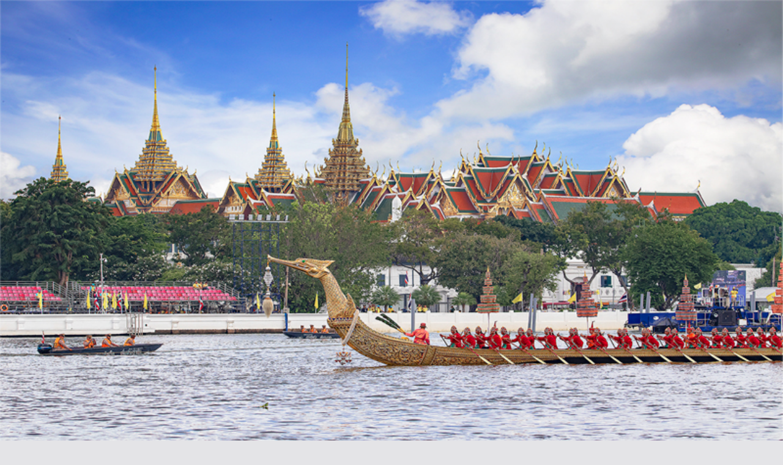

--- FILE ---
content_type: text/html; charset=UTF-8
request_url: https://sawaddeemuangthai.com/archives/10029
body_size: 18349
content:
		<!doctype html>
		<html lang="en-US">
		
<head>

			<meta charset="UTF-8"/>
		<meta name="viewport" content="width=device-width, initial-scale=1">
		<link rel="profile" href="http://gmpg.org/xfn/11"/>
		
	<title>MASTER สุดฮอต เหินฟ้าแดนสิงคโปร์ ร่วมงาน Citi Pan Asia Regional Investor Conference 2024 &#8211; สวัสดีเมืองไทย</title>
<meta name='robots' content='max-image-preview:large' />
<link rel="alternate" type="application/rss+xml" title="สวัสดีเมืองไทย &raquo; Feed" href="https://sawaddeemuangthai.com/feed" />
<link rel="alternate" type="application/rss+xml" title="สวัสดีเมืองไทย &raquo; Comments Feed" href="https://sawaddeemuangthai.com/comments/feed" />
<link rel="alternate" type="application/rss+xml" title="สวัสดีเมืองไทย &raquo; MASTER สุดฮอต เหินฟ้าแดนสิงคโปร์ ร่วมงาน Citi Pan Asia Regional Investor Conference 2024 Comments Feed" href="https://sawaddeemuangthai.com/archives/10029/feed" />
<link rel="alternate" title="oEmbed (JSON)" type="application/json+oembed" href="https://sawaddeemuangthai.com/wp-json/oembed/1.0/embed?url=https%3A%2F%2Fsawaddeemuangthai.com%2Farchives%2F10029" />
<link rel="alternate" title="oEmbed (XML)" type="text/xml+oembed" href="https://sawaddeemuangthai.com/wp-json/oembed/1.0/embed?url=https%3A%2F%2Fsawaddeemuangthai.com%2Farchives%2F10029&#038;format=xml" />
<style id='wp-img-auto-sizes-contain-inline-css' type='text/css'>
img:is([sizes=auto i],[sizes^="auto," i]){contain-intrinsic-size:3000px 1500px}
/*# sourceURL=wp-img-auto-sizes-contain-inline-css */
</style>
<style id='wp-emoji-styles-inline-css' type='text/css'>

	img.wp-smiley, img.emoji {
		display: inline !important;
		border: none !important;
		box-shadow: none !important;
		height: 1em !important;
		width: 1em !important;
		margin: 0 0.07em !important;
		vertical-align: -0.1em !important;
		background: none !important;
		padding: 0 !important;
	}
/*# sourceURL=wp-emoji-styles-inline-css */
</style>
<style id='wp-block-library-inline-css' type='text/css'>
:root{--wp-block-synced-color:#7a00df;--wp-block-synced-color--rgb:122,0,223;--wp-bound-block-color:var(--wp-block-synced-color);--wp-editor-canvas-background:#ddd;--wp-admin-theme-color:#007cba;--wp-admin-theme-color--rgb:0,124,186;--wp-admin-theme-color-darker-10:#006ba1;--wp-admin-theme-color-darker-10--rgb:0,107,160.5;--wp-admin-theme-color-darker-20:#005a87;--wp-admin-theme-color-darker-20--rgb:0,90,135;--wp-admin-border-width-focus:2px}@media (min-resolution:192dpi){:root{--wp-admin-border-width-focus:1.5px}}.wp-element-button{cursor:pointer}:root .has-very-light-gray-background-color{background-color:#eee}:root .has-very-dark-gray-background-color{background-color:#313131}:root .has-very-light-gray-color{color:#eee}:root .has-very-dark-gray-color{color:#313131}:root .has-vivid-green-cyan-to-vivid-cyan-blue-gradient-background{background:linear-gradient(135deg,#00d084,#0693e3)}:root .has-purple-crush-gradient-background{background:linear-gradient(135deg,#34e2e4,#4721fb 50%,#ab1dfe)}:root .has-hazy-dawn-gradient-background{background:linear-gradient(135deg,#faaca8,#dad0ec)}:root .has-subdued-olive-gradient-background{background:linear-gradient(135deg,#fafae1,#67a671)}:root .has-atomic-cream-gradient-background{background:linear-gradient(135deg,#fdd79a,#004a59)}:root .has-nightshade-gradient-background{background:linear-gradient(135deg,#330968,#31cdcf)}:root .has-midnight-gradient-background{background:linear-gradient(135deg,#020381,#2874fc)}:root{--wp--preset--font-size--normal:16px;--wp--preset--font-size--huge:42px}.has-regular-font-size{font-size:1em}.has-larger-font-size{font-size:2.625em}.has-normal-font-size{font-size:var(--wp--preset--font-size--normal)}.has-huge-font-size{font-size:var(--wp--preset--font-size--huge)}.has-text-align-center{text-align:center}.has-text-align-left{text-align:left}.has-text-align-right{text-align:right}.has-fit-text{white-space:nowrap!important}#end-resizable-editor-section{display:none}.aligncenter{clear:both}.items-justified-left{justify-content:flex-start}.items-justified-center{justify-content:center}.items-justified-right{justify-content:flex-end}.items-justified-space-between{justify-content:space-between}.screen-reader-text{border:0;clip-path:inset(50%);height:1px;margin:-1px;overflow:hidden;padding:0;position:absolute;width:1px;word-wrap:normal!important}.screen-reader-text:focus{background-color:#ddd;clip-path:none;color:#444;display:block;font-size:1em;height:auto;left:5px;line-height:normal;padding:15px 23px 14px;text-decoration:none;top:5px;width:auto;z-index:100000}html :where(.has-border-color){border-style:solid}html :where([style*=border-top-color]){border-top-style:solid}html :where([style*=border-right-color]){border-right-style:solid}html :where([style*=border-bottom-color]){border-bottom-style:solid}html :where([style*=border-left-color]){border-left-style:solid}html :where([style*=border-width]){border-style:solid}html :where([style*=border-top-width]){border-top-style:solid}html :where([style*=border-right-width]){border-right-style:solid}html :where([style*=border-bottom-width]){border-bottom-style:solid}html :where([style*=border-left-width]){border-left-style:solid}html :where(img[class*=wp-image-]){height:auto;max-width:100%}:where(figure){margin:0 0 1em}html :where(.is-position-sticky){--wp-admin--admin-bar--position-offset:var(--wp-admin--admin-bar--height,0px)}@media screen and (max-width:600px){html :where(.is-position-sticky){--wp-admin--admin-bar--position-offset:0px}}

/*# sourceURL=wp-block-library-inline-css */
</style><style id='wp-block-image-inline-css' type='text/css'>
.wp-block-image>a,.wp-block-image>figure>a{display:inline-block}.wp-block-image img{box-sizing:border-box;height:auto;max-width:100%;vertical-align:bottom}@media not (prefers-reduced-motion){.wp-block-image img.hide{visibility:hidden}.wp-block-image img.show{animation:show-content-image .4s}}.wp-block-image[style*=border-radius] img,.wp-block-image[style*=border-radius]>a{border-radius:inherit}.wp-block-image.has-custom-border img{box-sizing:border-box}.wp-block-image.aligncenter{text-align:center}.wp-block-image.alignfull>a,.wp-block-image.alignwide>a{width:100%}.wp-block-image.alignfull img,.wp-block-image.alignwide img{height:auto;width:100%}.wp-block-image .aligncenter,.wp-block-image .alignleft,.wp-block-image .alignright,.wp-block-image.aligncenter,.wp-block-image.alignleft,.wp-block-image.alignright{display:table}.wp-block-image .aligncenter>figcaption,.wp-block-image .alignleft>figcaption,.wp-block-image .alignright>figcaption,.wp-block-image.aligncenter>figcaption,.wp-block-image.alignleft>figcaption,.wp-block-image.alignright>figcaption{caption-side:bottom;display:table-caption}.wp-block-image .alignleft{float:left;margin:.5em 1em .5em 0}.wp-block-image .alignright{float:right;margin:.5em 0 .5em 1em}.wp-block-image .aligncenter{margin-left:auto;margin-right:auto}.wp-block-image :where(figcaption){margin-bottom:1em;margin-top:.5em}.wp-block-image.is-style-circle-mask img{border-radius:9999px}@supports ((-webkit-mask-image:none) or (mask-image:none)) or (-webkit-mask-image:none){.wp-block-image.is-style-circle-mask img{border-radius:0;-webkit-mask-image:url('data:image/svg+xml;utf8,<svg viewBox="0 0 100 100" xmlns="http://www.w3.org/2000/svg"><circle cx="50" cy="50" r="50"/></svg>');mask-image:url('data:image/svg+xml;utf8,<svg viewBox="0 0 100 100" xmlns="http://www.w3.org/2000/svg"><circle cx="50" cy="50" r="50"/></svg>');mask-mode:alpha;-webkit-mask-position:center;mask-position:center;-webkit-mask-repeat:no-repeat;mask-repeat:no-repeat;-webkit-mask-size:contain;mask-size:contain}}:root :where(.wp-block-image.is-style-rounded img,.wp-block-image .is-style-rounded img){border-radius:9999px}.wp-block-image figure{margin:0}.wp-lightbox-container{display:flex;flex-direction:column;position:relative}.wp-lightbox-container img{cursor:zoom-in}.wp-lightbox-container img:hover+button{opacity:1}.wp-lightbox-container button{align-items:center;backdrop-filter:blur(16px) saturate(180%);background-color:#5a5a5a40;border:none;border-radius:4px;cursor:zoom-in;display:flex;height:20px;justify-content:center;opacity:0;padding:0;position:absolute;right:16px;text-align:center;top:16px;width:20px;z-index:100}@media not (prefers-reduced-motion){.wp-lightbox-container button{transition:opacity .2s ease}}.wp-lightbox-container button:focus-visible{outline:3px auto #5a5a5a40;outline:3px auto -webkit-focus-ring-color;outline-offset:3px}.wp-lightbox-container button:hover{cursor:pointer;opacity:1}.wp-lightbox-container button:focus{opacity:1}.wp-lightbox-container button:focus,.wp-lightbox-container button:hover,.wp-lightbox-container button:not(:hover):not(:active):not(.has-background){background-color:#5a5a5a40;border:none}.wp-lightbox-overlay{box-sizing:border-box;cursor:zoom-out;height:100vh;left:0;overflow:hidden;position:fixed;top:0;visibility:hidden;width:100%;z-index:100000}.wp-lightbox-overlay .close-button{align-items:center;cursor:pointer;display:flex;justify-content:center;min-height:40px;min-width:40px;padding:0;position:absolute;right:calc(env(safe-area-inset-right) + 16px);top:calc(env(safe-area-inset-top) + 16px);z-index:5000000}.wp-lightbox-overlay .close-button:focus,.wp-lightbox-overlay .close-button:hover,.wp-lightbox-overlay .close-button:not(:hover):not(:active):not(.has-background){background:none;border:none}.wp-lightbox-overlay .lightbox-image-container{height:var(--wp--lightbox-container-height);left:50%;overflow:hidden;position:absolute;top:50%;transform:translate(-50%,-50%);transform-origin:top left;width:var(--wp--lightbox-container-width);z-index:9999999999}.wp-lightbox-overlay .wp-block-image{align-items:center;box-sizing:border-box;display:flex;height:100%;justify-content:center;margin:0;position:relative;transform-origin:0 0;width:100%;z-index:3000000}.wp-lightbox-overlay .wp-block-image img{height:var(--wp--lightbox-image-height);min-height:var(--wp--lightbox-image-height);min-width:var(--wp--lightbox-image-width);width:var(--wp--lightbox-image-width)}.wp-lightbox-overlay .wp-block-image figcaption{display:none}.wp-lightbox-overlay button{background:none;border:none}.wp-lightbox-overlay .scrim{background-color:#fff;height:100%;opacity:.9;position:absolute;width:100%;z-index:2000000}.wp-lightbox-overlay.active{visibility:visible}@media not (prefers-reduced-motion){.wp-lightbox-overlay.active{animation:turn-on-visibility .25s both}.wp-lightbox-overlay.active img{animation:turn-on-visibility .35s both}.wp-lightbox-overlay.show-closing-animation:not(.active){animation:turn-off-visibility .35s both}.wp-lightbox-overlay.show-closing-animation:not(.active) img{animation:turn-off-visibility .25s both}.wp-lightbox-overlay.zoom.active{animation:none;opacity:1;visibility:visible}.wp-lightbox-overlay.zoom.active .lightbox-image-container{animation:lightbox-zoom-in .4s}.wp-lightbox-overlay.zoom.active .lightbox-image-container img{animation:none}.wp-lightbox-overlay.zoom.active .scrim{animation:turn-on-visibility .4s forwards}.wp-lightbox-overlay.zoom.show-closing-animation:not(.active){animation:none}.wp-lightbox-overlay.zoom.show-closing-animation:not(.active) .lightbox-image-container{animation:lightbox-zoom-out .4s}.wp-lightbox-overlay.zoom.show-closing-animation:not(.active) .lightbox-image-container img{animation:none}.wp-lightbox-overlay.zoom.show-closing-animation:not(.active) .scrim{animation:turn-off-visibility .4s forwards}}@keyframes show-content-image{0%{visibility:hidden}99%{visibility:hidden}to{visibility:visible}}@keyframes turn-on-visibility{0%{opacity:0}to{opacity:1}}@keyframes turn-off-visibility{0%{opacity:1;visibility:visible}99%{opacity:0;visibility:visible}to{opacity:0;visibility:hidden}}@keyframes lightbox-zoom-in{0%{transform:translate(calc((-100vw + var(--wp--lightbox-scrollbar-width))/2 + var(--wp--lightbox-initial-left-position)),calc(-50vh + var(--wp--lightbox-initial-top-position))) scale(var(--wp--lightbox-scale))}to{transform:translate(-50%,-50%) scale(1)}}@keyframes lightbox-zoom-out{0%{transform:translate(-50%,-50%) scale(1);visibility:visible}99%{visibility:visible}to{transform:translate(calc((-100vw + var(--wp--lightbox-scrollbar-width))/2 + var(--wp--lightbox-initial-left-position)),calc(-50vh + var(--wp--lightbox-initial-top-position))) scale(var(--wp--lightbox-scale));visibility:hidden}}
/*# sourceURL=https://sawaddeemuangthai.com/wp-includes/blocks/image/style.min.css */
</style>
<style id='wp-block-image-theme-inline-css' type='text/css'>
:root :where(.wp-block-image figcaption){color:#555;font-size:13px;text-align:center}.is-dark-theme :root :where(.wp-block-image figcaption){color:#ffffffa6}.wp-block-image{margin:0 0 1em}
/*# sourceURL=https://sawaddeemuangthai.com/wp-includes/blocks/image/theme.min.css */
</style>
<style id='wp-block-paragraph-inline-css' type='text/css'>
.is-small-text{font-size:.875em}.is-regular-text{font-size:1em}.is-large-text{font-size:2.25em}.is-larger-text{font-size:3em}.has-drop-cap:not(:focus):first-letter{float:left;font-size:8.4em;font-style:normal;font-weight:100;line-height:.68;margin:.05em .1em 0 0;text-transform:uppercase}body.rtl .has-drop-cap:not(:focus):first-letter{float:none;margin-left:.1em}p.has-drop-cap.has-background{overflow:hidden}:root :where(p.has-background){padding:1.25em 2.375em}:where(p.has-text-color:not(.has-link-color)) a{color:inherit}p.has-text-align-left[style*="writing-mode:vertical-lr"],p.has-text-align-right[style*="writing-mode:vertical-rl"]{rotate:180deg}
/*# sourceURL=https://sawaddeemuangthai.com/wp-includes/blocks/paragraph/style.min.css */
</style>
<style id='global-styles-inline-css' type='text/css'>
:root{--wp--preset--aspect-ratio--square: 1;--wp--preset--aspect-ratio--4-3: 4/3;--wp--preset--aspect-ratio--3-4: 3/4;--wp--preset--aspect-ratio--3-2: 3/2;--wp--preset--aspect-ratio--2-3: 2/3;--wp--preset--aspect-ratio--16-9: 16/9;--wp--preset--aspect-ratio--9-16: 9/16;--wp--preset--color--black: #000000;--wp--preset--color--cyan-bluish-gray: #abb8c3;--wp--preset--color--white: #ffffff;--wp--preset--color--pale-pink: #f78da7;--wp--preset--color--vivid-red: #cf2e2e;--wp--preset--color--luminous-vivid-orange: #ff6900;--wp--preset--color--luminous-vivid-amber: #fcb900;--wp--preset--color--light-green-cyan: #7bdcb5;--wp--preset--color--vivid-green-cyan: #00d084;--wp--preset--color--pale-cyan-blue: #8ed1fc;--wp--preset--color--vivid-cyan-blue: #0693e3;--wp--preset--color--vivid-purple: #9b51e0;--wp--preset--gradient--vivid-cyan-blue-to-vivid-purple: linear-gradient(135deg,rgb(6,147,227) 0%,rgb(155,81,224) 100%);--wp--preset--gradient--light-green-cyan-to-vivid-green-cyan: linear-gradient(135deg,rgb(122,220,180) 0%,rgb(0,208,130) 100%);--wp--preset--gradient--luminous-vivid-amber-to-luminous-vivid-orange: linear-gradient(135deg,rgb(252,185,0) 0%,rgb(255,105,0) 100%);--wp--preset--gradient--luminous-vivid-orange-to-vivid-red: linear-gradient(135deg,rgb(255,105,0) 0%,rgb(207,46,46) 100%);--wp--preset--gradient--very-light-gray-to-cyan-bluish-gray: linear-gradient(135deg,rgb(238,238,238) 0%,rgb(169,184,195) 100%);--wp--preset--gradient--cool-to-warm-spectrum: linear-gradient(135deg,rgb(74,234,220) 0%,rgb(151,120,209) 20%,rgb(207,42,186) 40%,rgb(238,44,130) 60%,rgb(251,105,98) 80%,rgb(254,248,76) 100%);--wp--preset--gradient--blush-light-purple: linear-gradient(135deg,rgb(255,206,236) 0%,rgb(152,150,240) 100%);--wp--preset--gradient--blush-bordeaux: linear-gradient(135deg,rgb(254,205,165) 0%,rgb(254,45,45) 50%,rgb(107,0,62) 100%);--wp--preset--gradient--luminous-dusk: linear-gradient(135deg,rgb(255,203,112) 0%,rgb(199,81,192) 50%,rgb(65,88,208) 100%);--wp--preset--gradient--pale-ocean: linear-gradient(135deg,rgb(255,245,203) 0%,rgb(182,227,212) 50%,rgb(51,167,181) 100%);--wp--preset--gradient--electric-grass: linear-gradient(135deg,rgb(202,248,128) 0%,rgb(113,206,126) 100%);--wp--preset--gradient--midnight: linear-gradient(135deg,rgb(2,3,129) 0%,rgb(40,116,252) 100%);--wp--preset--font-size--small: 13px;--wp--preset--font-size--medium: 20px;--wp--preset--font-size--large: 36px;--wp--preset--font-size--x-large: 42px;--wp--preset--spacing--20: 0.44rem;--wp--preset--spacing--30: 0.67rem;--wp--preset--spacing--40: 1rem;--wp--preset--spacing--50: 1.5rem;--wp--preset--spacing--60: 2.25rem;--wp--preset--spacing--70: 3.38rem;--wp--preset--spacing--80: 5.06rem;--wp--preset--shadow--natural: 6px 6px 9px rgba(0, 0, 0, 0.2);--wp--preset--shadow--deep: 12px 12px 50px rgba(0, 0, 0, 0.4);--wp--preset--shadow--sharp: 6px 6px 0px rgba(0, 0, 0, 0.2);--wp--preset--shadow--outlined: 6px 6px 0px -3px rgb(255, 255, 255), 6px 6px rgb(0, 0, 0);--wp--preset--shadow--crisp: 6px 6px 0px rgb(0, 0, 0);}:where(body) { margin: 0; }.wp-site-blocks > .alignleft { float: left; margin-right: 2em; }.wp-site-blocks > .alignright { float: right; margin-left: 2em; }.wp-site-blocks > .aligncenter { justify-content: center; margin-left: auto; margin-right: auto; }:where(.wp-site-blocks) > * { margin-block-start: 24px; margin-block-end: 0; }:where(.wp-site-blocks) > :first-child { margin-block-start: 0; }:where(.wp-site-blocks) > :last-child { margin-block-end: 0; }:root { --wp--style--block-gap: 24px; }:root :where(.is-layout-flow) > :first-child{margin-block-start: 0;}:root :where(.is-layout-flow) > :last-child{margin-block-end: 0;}:root :where(.is-layout-flow) > *{margin-block-start: 24px;margin-block-end: 0;}:root :where(.is-layout-constrained) > :first-child{margin-block-start: 0;}:root :where(.is-layout-constrained) > :last-child{margin-block-end: 0;}:root :where(.is-layout-constrained) > *{margin-block-start: 24px;margin-block-end: 0;}:root :where(.is-layout-flex){gap: 24px;}:root :where(.is-layout-grid){gap: 24px;}.is-layout-flow > .alignleft{float: left;margin-inline-start: 0;margin-inline-end: 2em;}.is-layout-flow > .alignright{float: right;margin-inline-start: 2em;margin-inline-end: 0;}.is-layout-flow > .aligncenter{margin-left: auto !important;margin-right: auto !important;}.is-layout-constrained > .alignleft{float: left;margin-inline-start: 0;margin-inline-end: 2em;}.is-layout-constrained > .alignright{float: right;margin-inline-start: 2em;margin-inline-end: 0;}.is-layout-constrained > .aligncenter{margin-left: auto !important;margin-right: auto !important;}.is-layout-constrained > :where(:not(.alignleft):not(.alignright):not(.alignfull)){margin-left: auto !important;margin-right: auto !important;}body .is-layout-flex{display: flex;}.is-layout-flex{flex-wrap: wrap;align-items: center;}.is-layout-flex > :is(*, div){margin: 0;}body .is-layout-grid{display: grid;}.is-layout-grid > :is(*, div){margin: 0;}body{padding-top: 0px;padding-right: 0px;padding-bottom: 0px;padding-left: 0px;}a:where(:not(.wp-element-button)){text-decoration: underline;}:root :where(.wp-element-button, .wp-block-button__link){background-color: #32373c;border-width: 0;color: #fff;font-family: inherit;font-size: inherit;font-style: inherit;font-weight: inherit;letter-spacing: inherit;line-height: inherit;padding-top: calc(0.667em + 2px);padding-right: calc(1.333em + 2px);padding-bottom: calc(0.667em + 2px);padding-left: calc(1.333em + 2px);text-decoration: none;text-transform: inherit;}.has-black-color{color: var(--wp--preset--color--black) !important;}.has-cyan-bluish-gray-color{color: var(--wp--preset--color--cyan-bluish-gray) !important;}.has-white-color{color: var(--wp--preset--color--white) !important;}.has-pale-pink-color{color: var(--wp--preset--color--pale-pink) !important;}.has-vivid-red-color{color: var(--wp--preset--color--vivid-red) !important;}.has-luminous-vivid-orange-color{color: var(--wp--preset--color--luminous-vivid-orange) !important;}.has-luminous-vivid-amber-color{color: var(--wp--preset--color--luminous-vivid-amber) !important;}.has-light-green-cyan-color{color: var(--wp--preset--color--light-green-cyan) !important;}.has-vivid-green-cyan-color{color: var(--wp--preset--color--vivid-green-cyan) !important;}.has-pale-cyan-blue-color{color: var(--wp--preset--color--pale-cyan-blue) !important;}.has-vivid-cyan-blue-color{color: var(--wp--preset--color--vivid-cyan-blue) !important;}.has-vivid-purple-color{color: var(--wp--preset--color--vivid-purple) !important;}.has-black-background-color{background-color: var(--wp--preset--color--black) !important;}.has-cyan-bluish-gray-background-color{background-color: var(--wp--preset--color--cyan-bluish-gray) !important;}.has-white-background-color{background-color: var(--wp--preset--color--white) !important;}.has-pale-pink-background-color{background-color: var(--wp--preset--color--pale-pink) !important;}.has-vivid-red-background-color{background-color: var(--wp--preset--color--vivid-red) !important;}.has-luminous-vivid-orange-background-color{background-color: var(--wp--preset--color--luminous-vivid-orange) !important;}.has-luminous-vivid-amber-background-color{background-color: var(--wp--preset--color--luminous-vivid-amber) !important;}.has-light-green-cyan-background-color{background-color: var(--wp--preset--color--light-green-cyan) !important;}.has-vivid-green-cyan-background-color{background-color: var(--wp--preset--color--vivid-green-cyan) !important;}.has-pale-cyan-blue-background-color{background-color: var(--wp--preset--color--pale-cyan-blue) !important;}.has-vivid-cyan-blue-background-color{background-color: var(--wp--preset--color--vivid-cyan-blue) !important;}.has-vivid-purple-background-color{background-color: var(--wp--preset--color--vivid-purple) !important;}.has-black-border-color{border-color: var(--wp--preset--color--black) !important;}.has-cyan-bluish-gray-border-color{border-color: var(--wp--preset--color--cyan-bluish-gray) !important;}.has-white-border-color{border-color: var(--wp--preset--color--white) !important;}.has-pale-pink-border-color{border-color: var(--wp--preset--color--pale-pink) !important;}.has-vivid-red-border-color{border-color: var(--wp--preset--color--vivid-red) !important;}.has-luminous-vivid-orange-border-color{border-color: var(--wp--preset--color--luminous-vivid-orange) !important;}.has-luminous-vivid-amber-border-color{border-color: var(--wp--preset--color--luminous-vivid-amber) !important;}.has-light-green-cyan-border-color{border-color: var(--wp--preset--color--light-green-cyan) !important;}.has-vivid-green-cyan-border-color{border-color: var(--wp--preset--color--vivid-green-cyan) !important;}.has-pale-cyan-blue-border-color{border-color: var(--wp--preset--color--pale-cyan-blue) !important;}.has-vivid-cyan-blue-border-color{border-color: var(--wp--preset--color--vivid-cyan-blue) !important;}.has-vivid-purple-border-color{border-color: var(--wp--preset--color--vivid-purple) !important;}.has-vivid-cyan-blue-to-vivid-purple-gradient-background{background: var(--wp--preset--gradient--vivid-cyan-blue-to-vivid-purple) !important;}.has-light-green-cyan-to-vivid-green-cyan-gradient-background{background: var(--wp--preset--gradient--light-green-cyan-to-vivid-green-cyan) !important;}.has-luminous-vivid-amber-to-luminous-vivid-orange-gradient-background{background: var(--wp--preset--gradient--luminous-vivid-amber-to-luminous-vivid-orange) !important;}.has-luminous-vivid-orange-to-vivid-red-gradient-background{background: var(--wp--preset--gradient--luminous-vivid-orange-to-vivid-red) !important;}.has-very-light-gray-to-cyan-bluish-gray-gradient-background{background: var(--wp--preset--gradient--very-light-gray-to-cyan-bluish-gray) !important;}.has-cool-to-warm-spectrum-gradient-background{background: var(--wp--preset--gradient--cool-to-warm-spectrum) !important;}.has-blush-light-purple-gradient-background{background: var(--wp--preset--gradient--blush-light-purple) !important;}.has-blush-bordeaux-gradient-background{background: var(--wp--preset--gradient--blush-bordeaux) !important;}.has-luminous-dusk-gradient-background{background: var(--wp--preset--gradient--luminous-dusk) !important;}.has-pale-ocean-gradient-background{background: var(--wp--preset--gradient--pale-ocean) !important;}.has-electric-grass-gradient-background{background: var(--wp--preset--gradient--electric-grass) !important;}.has-midnight-gradient-background{background: var(--wp--preset--gradient--midnight) !important;}.has-small-font-size{font-size: var(--wp--preset--font-size--small) !important;}.has-medium-font-size{font-size: var(--wp--preset--font-size--medium) !important;}.has-large-font-size{font-size: var(--wp--preset--font-size--large) !important;}.has-x-large-font-size{font-size: var(--wp--preset--font-size--x-large) !important;}
/*# sourceURL=global-styles-inline-css */
</style>

<link rel='stylesheet' id='colormag_style-css' href='https://sawaddeemuangthai.com/wp-content/themes/colormag/style.css?ver=3.1.11' type='text/css' media='all' />
<style id='colormag_style-inline-css' type='text/css'>
@media screen and (min-width: 992px) {.cm-primary{width:70%;}}.cm-header .cm-menu-toggle svg,
			.cm-header .cm-menu-toggle svg{fill:#fff;}.cm-footer-bar-area .cm-footer-bar__2 a{color:#207daf;}
/*# sourceURL=colormag_style-inline-css */
</style>
<link rel='stylesheet' id='colormag-featured-image-popup-css-css' href='https://sawaddeemuangthai.com/wp-content/themes/colormag/assets/js/magnific-popup/magnific-popup.min.css?ver=3.1.11' type='text/css' media='all' />
<link rel='stylesheet' id='font-awesome-4-css' href='https://sawaddeemuangthai.com/wp-content/themes/colormag/assets/library/font-awesome/css/v4-shims.min.css?ver=4.7.0' type='text/css' media='all' />
<link rel='stylesheet' id='font-awesome-all-css' href='https://sawaddeemuangthai.com/wp-content/themes/colormag/assets/library/font-awesome/css/all.min.css?ver=6.2.4' type='text/css' media='all' />
<link rel='stylesheet' id='font-awesome-solid-css' href='https://sawaddeemuangthai.com/wp-content/themes/colormag/assets/library/font-awesome/css/solid.min.css?ver=6.2.4' type='text/css' media='all' />
<script type="text/javascript" src="https://sawaddeemuangthai.com/wp-includes/js/jquery/jquery.min.js?ver=3.7.1" id="jquery-core-js"></script>
<script type="text/javascript" src="https://sawaddeemuangthai.com/wp-includes/js/jquery/jquery-migrate.min.js?ver=3.4.1" id="jquery-migrate-js"></script>
<link rel="https://api.w.org/" href="https://sawaddeemuangthai.com/wp-json/" /><link rel="alternate" title="JSON" type="application/json" href="https://sawaddeemuangthai.com/wp-json/wp/v2/posts/10029" /><link rel="EditURI" type="application/rsd+xml" title="RSD" href="https://sawaddeemuangthai.com/xmlrpc.php?rsd" />
<meta name="generator" content="WordPress 6.9" />
<link rel="canonical" href="https://sawaddeemuangthai.com/archives/10029" />
<link rel='shortlink' href='https://sawaddeemuangthai.com/?p=10029' />
<link rel="pingback" href="https://sawaddeemuangthai.com/xmlrpc.php">
</head>

<body class="wp-singular post-template-default single single-post postid-10029 single-format-standard custom-background wp-embed-responsive wp-theme-colormag cm-header-layout-1 adv-style-1  wide">




		<div id="page" class="hfeed site">
				<a class="skip-link screen-reader-text" href="#main">Skip to content</a>
		

			<header id="cm-masthead" class="cm-header cm-layout-1 cm-layout-1-style-1 cm-full-width">
		
		
				<div class="cm-main-header">
		
		<div id="wp-custom-header" class="wp-custom-header"><div class="header-image-wrap"><img src="https://sawaddeemuangthai.com/wp-content/uploads/2020/10/Duplicate-State-4501.jpg" class="header-image" width="800" height="450" alt="สวัสดีเมืองไทย"></div></div>
	<div id="cm-header-1" class="cm-header-1">
		<div class="cm-container">
			<div class="cm-row">

				<div class="cm-header-col-1">
										<div id="cm-site-branding" class="cm-site-branding">
							</div><!-- #cm-site-branding -->
	
	<div id="cm-site-info" class="">
								<h3 class="cm-site-title">
							<a href="https://sawaddeemuangthai.com/" title="สวัสดีเมืองไทย" rel="home">สวัสดีเมืองไทย</a>
						</h3>
						
											<p class="cm-site-description">
							www.sawaddeemuangthai.com						</p><!-- .cm-site-description -->
											</div><!-- #cm-site-info -->
					</div><!-- .cm-header-col-1 -->

				<div class="cm-header-col-2">
								</div><!-- .cm-header-col-2 -->

		</div>
	</div>
</div>
		
<div id="cm-header-2" class="cm-header-2">
	<nav id="cm-primary-nav" class="cm-primary-nav">
		<div class="cm-container">
			<div class="cm-row">
				
				<div class="cm-home-icon">
					<a href="https://sawaddeemuangthai.com/"
					   title="สวัสดีเมืองไทย"
					>
						<svg class="cm-icon cm-icon--home" xmlns="http://www.w3.org/2000/svg" viewBox="0 0 28 22"><path d="M13.6465 6.01133L5.11148 13.0409V20.6278C5.11148 20.8242 5.18952 21.0126 5.32842 21.1515C5.46733 21.2904 5.65572 21.3685 5.85217 21.3685L11.0397 21.3551C11.2355 21.3541 11.423 21.2756 11.5611 21.1368C11.6992 20.998 11.7767 20.8102 11.7767 20.6144V16.1837C11.7767 15.9873 11.8547 15.7989 11.9937 15.66C12.1326 15.521 12.321 15.443 12.5174 15.443H15.4801C15.6766 15.443 15.865 15.521 16.0039 15.66C16.1428 15.7989 16.2208 15.9873 16.2208 16.1837V20.6111C16.2205 20.7086 16.2394 20.8052 16.2765 20.8953C16.3136 20.9854 16.3681 21.0673 16.4369 21.1364C16.5057 21.2054 16.5875 21.2602 16.6775 21.2975C16.7675 21.3349 16.864 21.3541 16.9615 21.3541L22.1472 21.3685C22.3436 21.3685 22.532 21.2904 22.6709 21.1515C22.8099 21.0126 22.8879 20.8242 22.8879 20.6278V13.0358L14.3548 6.01133C14.2544 5.93047 14.1295 5.88637 14.0006 5.88637C13.8718 5.88637 13.7468 5.93047 13.6465 6.01133ZM27.1283 10.7892L23.2582 7.59917V1.18717C23.2582 1.03983 23.1997 0.898538 23.0955 0.794359C22.9913 0.69018 22.8501 0.631653 22.7027 0.631653H20.1103C19.963 0.631653 19.8217 0.69018 19.7175 0.794359C19.6133 0.898538 19.5548 1.03983 19.5548 1.18717V4.54848L15.4102 1.13856C15.0125 0.811259 14.5134 0.632307 13.9983 0.632307C13.4832 0.632307 12.9841 0.811259 12.5864 1.13856L0.868291 10.7892C0.81204 10.8357 0.765501 10.8928 0.731333 10.9573C0.697165 11.0218 0.676038 11.0924 0.66916 11.165C0.662282 11.2377 0.669786 11.311 0.691245 11.3807C0.712704 11.4505 0.747696 11.5153 0.794223 11.5715L1.97469 13.0066C2.02109 13.063 2.07816 13.1098 2.14264 13.1441C2.20711 13.1784 2.27773 13.1997 2.35044 13.2067C2.42315 13.2137 2.49653 13.2063 2.56638 13.1849C2.63623 13.1636 2.70118 13.1286 2.7575 13.0821L13.6465 4.11333C13.7468 4.03247 13.8718 3.98837 14.0006 3.98837C14.1295 3.98837 14.2544 4.03247 14.3548 4.11333L25.2442 13.0821C25.3004 13.1286 25.3653 13.1636 25.435 13.1851C25.5048 13.2065 25.5781 13.214 25.6507 13.2071C25.7234 13.2003 25.794 13.1791 25.8584 13.145C25.9229 13.1108 25.98 13.0643 26.0265 13.008L27.207 11.5729C27.2535 11.5164 27.2883 11.4512 27.3095 11.3812C27.3307 11.3111 27.3379 11.2375 27.3306 11.1647C27.3233 11.0919 27.3016 11.0212 27.2669 10.9568C27.2322 10.8923 27.1851 10.8354 27.1283 10.7892Z" /></svg>					</a>
				</div>
				
							
					<p class="cm-menu-toggle" aria-expanded="false">
						<svg class="cm-icon cm-icon--bars" xmlns="http://www.w3.org/2000/svg" viewBox="0 0 24 24"><path d="M21 19H3a1 1 0 0 1 0-2h18a1 1 0 0 1 0 2Zm0-6H3a1 1 0 0 1 0-2h18a1 1 0 0 1 0 2Zm0-6H3a1 1 0 0 1 0-2h18a1 1 0 0 1 0 2Z"></path></svg>						<svg class="cm-icon cm-icon--x-mark" xmlns="http://www.w3.org/2000/svg" viewBox="0 0 24 24"><path d="m13.4 12 8.3-8.3c.4-.4.4-1 0-1.4s-1-.4-1.4 0L12 10.6 3.7 2.3c-.4-.4-1-.4-1.4 0s-.4 1 0 1.4l8.3 8.3-8.3 8.3c-.4.4-.4 1 0 1.4.2.2.4.3.7.3s.5-.1.7-.3l8.3-8.3 8.3 8.3c.2.2.5.3.7.3s.5-.1.7-.3c.4-.4.4-1 0-1.4L13.4 12z"></path></svg>					</p>
					<div class="cm-menu-primary-container"><ul id="menu-news" class="menu"><li id="menu-item-100" class="menu-item menu-item-type-taxonomy menu-item-object-category current-post-ancestor current-menu-parent current-post-parent menu-item-100"><a href="https://sawaddeemuangthai.com/archives/category/news">NEWS</a></li>
<li id="menu-item-101" class="menu-item menu-item-type-taxonomy menu-item-object-category menu-item-101"><a href="https://sawaddeemuangthai.com/archives/category/attractions">ATTRACTIONS</a></li>
<li id="menu-item-102" class="menu-item menu-item-type-taxonomy menu-item-object-category menu-item-102"><a href="https://sawaddeemuangthai.com/archives/category/accommodations">ACCOMMODATIONS</a></li>
<li id="menu-item-103" class="menu-item menu-item-type-taxonomy menu-item-object-category menu-item-103"><a href="https://sawaddeemuangthai.com/archives/category/restaurants">RESTAURANTS</a></li>
</ul></div>
			</div>
		</div>
	</nav>
</div>
			
				</div> <!-- /.cm-main-header -->
		
				</header><!-- #cm-masthead -->
		
		

	<div id="cm-content" class="cm-content">
		
		<div class="cm-container">
		
<div class="cm-row">
	
	<div id="cm-primary" class="cm-primary">
		<div class="cm-posts clearfix">

			
<article sdfdfds id="post-10029" class="post-10029 post type-post status-publish format-standard has-post-thumbnail hentry category-news">
	
				<div class="cm-featured-image">
									<a href="https://sawaddeemuangthai.com/wp-content/uploads/2024/06/logo-MASTER_0-e1717504927364.jpg" class="image-popup"><img width="500" height="445" src="https://sawaddeemuangthai.com/wp-content/uploads/2024/06/logo-MASTER_0-500x445.jpg" class="attachment-colormag-featured-image size-colormag-featured-image wp-post-image" alt="" decoding="async" /></a>
								</div>

			
	<div class="cm-post-content">
		<div class="cm-entry-header-meta"><div class="cm-post-categories"><a href="https://sawaddeemuangthai.com/archives/category/news" rel="category tag">NEWS</a></div></div>	<header class="cm-entry-header">
				<h1 class="cm-entry-title">
			MASTER สุดฮอต เหินฟ้าแดนสิงคโปร์ ร่วมงาน Citi Pan Asia Regional Investor Conference 2024		</h1>
			</header>
<div class="cm-below-entry-meta "><span class="cm-post-date"><a href="https://sawaddeemuangthai.com/archives/10029" title="12:42" rel="bookmark"><svg class="cm-icon cm-icon--calendar-fill" xmlns="http://www.w3.org/2000/svg" viewBox="0 0 24 24"><path d="M21.1 6.6v1.6c0 .6-.4 1-1 1H3.9c-.6 0-1-.4-1-1V6.6c0-1.5 1.3-2.8 2.8-2.8h1.7V3c0-.6.4-1 1-1s1 .4 1 1v.8h5.2V3c0-.6.4-1 1-1s1 .4 1 1v.8h1.7c1.5 0 2.8 1.3 2.8 2.8zm-1 4.6H3.9c-.6 0-1 .4-1 1v7c0 1.5 1.3 2.8 2.8 2.8h12.6c1.5 0 2.8-1.3 2.8-2.8v-7c0-.6-.4-1-1-1z"></path></svg> <time class="entry-date published updated" datetime="2024-06-04T12:42:59+00:00">06/04/2024</time></a></span>
		<span class="cm-author cm-vcard">
			<svg class="cm-icon cm-icon--user" xmlns="http://www.w3.org/2000/svg" viewBox="0 0 24 24"><path d="M7 7c0-2.8 2.2-5 5-5s5 2.2 5 5-2.2 5-5 5-5-2.2-5-5zm9 7H8c-2.8 0-5 2.2-5 5v2c0 .6.4 1 1 1h16c.6 0 1-.4 1-1v-2c0-2.8-2.2-5-5-5z"></path></svg>			<a class="url fn n"
			href="https://sawaddeemuangthai.com/archives/author/admin"
			title="admin"
			>
				admin			</a>
		</span>

		</div>
<div class="cm-entry-summary">
	
<figure class="wp-block-image size-full is-style-default"><img decoding="async" src="https://sawaddeemuangthai.com/wp-content/uploads/2024/06/logo-MASTER_0.jpg" alt="" class="wp-image-10030"/></figure>



<p><strong>นางสาวลภัสรดา เลิศภานุโรจ ประธานเจ้าหน้าที่บริหาร บริษัท มาสเตอร์ สไตล์ จำกัด (มหาชน) หรือ </strong><strong>MASTER ในนามโรงพยาบาลมาสเตอร์พีช Specialty Hospital ผู้นำอุตสาหกรรมด้านความงามของประเทศไทยและเอเชีย</strong> พร้อมคณะทำงานได้เดินทางไปยังประเทศสิงคโปร์ ระหว่างวันที่ 29-30 พ.ค. 2567 เพื่อเข้าร่วมงาน Citi Pan Asia Regional Investor Conference 2024 โดย MASTER นำเสนอข้อมูลธุรกิจให้กับนักลงทุนสถาบันและกองทุนที่ประเทศสิงคโปร์ ซึ่งได้รับการตอบรับอย่างดีจากนักลงทุนสถาบัน เนื่องจากแนวโน้มอุตสาหกรรมศัลยกรรมความงามของไทยที่ยังคงเติบโตแบบต่อเนื่อง ประกอบกับ&nbsp; MASTER ถือเป็นผู้ประกอบกิจการโรงพยาบาลศัลยกรรมแห่งแรกที่จดทะเบียนในตลาดหลักทรัพย์ ภายใต้ชื่อโรงพยาบาลมาสเตอร์พีชที่ให้บริการด้านการศัลยกรรมครบวงจร ขณะที่บริษัทฯ รายงานผลการดำเนินงานทำสถิติสูงสุดใหม่ต่อเนื่อง ทั้งในแง่ของรายได้ และกำไร อีกทั้งมีการจ่ายปันผลให้กับผู้ถือหุ้นอย่างสม่ำเสมอ</p>



<figure class="wp-block-image size-full is-style-default"><img decoding="async" width="333" height="500" src="https://sawaddeemuangthai.com/wp-content/uploads/2024/06/S__144310313_0.jpg" alt="" class="wp-image-10031" srcset="https://sawaddeemuangthai.com/wp-content/uploads/2024/06/S__144310313_0.jpg 333w, https://sawaddeemuangthai.com/wp-content/uploads/2024/06/S__144310313_0-200x300.jpg 200w" sizes="(max-width: 333px) 100vw, 333px" /><figcaption class="wp-element-caption"><strong>นางสาวลภัสรดา เลิศภานุโรจ ประธานเจ้าหน้าที่บริหาร บริษัท มาสเตอร์ สไตล์ จำกัด (มหาชน)</strong></figcaption></figure>



<p>“MASTER เดินทางมาให้ข้อมูลกับนักลงทุนสถาบันและกองทุนที่ประเทศสิงคโปร์ครั้งนี้ ถือว่า ฮอตมาก โดยกระแสตอบรับดีเยี่ยมเป็นอย่างมาก  ซึ่งเป็นการมาให้ข้อมูลครั้งที่ 2 ของ MASTER ที่ประเทศสิงคโปร์ โดยครั้งแรกนั้น MASTER มาร่วมให้ข้อมูลในงานของ DBS Vickers Pulse of Asia Conference 2024 ก็ได้รับการต้อนรับดีเช่นกัน”<strong>นางสาวลภัสรดา กล่าวทิ้งท้าย</strong></p>



<figure class="wp-block-image size-full is-style-default"><img loading="lazy" decoding="async" width="353" height="500" src="https://sawaddeemuangthai.com/wp-content/uploads/2024/06/Picture1_0.jpg" alt="" class="wp-image-10032" srcset="https://sawaddeemuangthai.com/wp-content/uploads/2024/06/Picture1_0.jpg 353w, https://sawaddeemuangthai.com/wp-content/uploads/2024/06/Picture1_0-212x300.jpg 212w" sizes="auto, (max-width: 353px) 100vw, 353px" /></figure>



<figure class="wp-block-image size-full is-style-default"><img loading="lazy" decoding="async" width="333" height="500" src="https://sawaddeemuangthai.com/wp-content/uploads/2024/06/S__144310315_0.jpg" alt="" class="wp-image-10033" srcset="https://sawaddeemuangthai.com/wp-content/uploads/2024/06/S__144310315_0.jpg 333w, https://sawaddeemuangthai.com/wp-content/uploads/2024/06/S__144310315_0-200x300.jpg 200w" sizes="auto, (max-width: 333px) 100vw, 333px" /></figure>
</div>
	
	</div>

	
	</article>
		</div><!-- .cm-posts -->
		
		<ul class="default-wp-page">
			<li class="previous"><a href="https://sawaddeemuangthai.com/archives/10020" rel="prev"><span class="meta-nav"><svg class="cm-icon cm-icon--arrow-left-long" xmlns="http://www.w3.org/2000/svg" viewBox="0 0 24 24"><path d="M2 12.38a1 1 0 0 1 0-.76.91.91 0 0 1 .22-.33L6.52 7a1 1 0 0 1 1.42 0 1 1 0 0 1 0 1.41L5.36 11H21a1 1 0 0 1 0 2H5.36l2.58 2.58a1 1 0 0 1 0 1.41 1 1 0 0 1-.71.3 1 1 0 0 1-.71-.3l-4.28-4.28a.91.91 0 0 1-.24-.33Z"></path></svg></span> COCOCO ขยายผลิตภัณฑ์มะพร้าวไทย สู่ตลาดโลก</a></li>
			<li class="next"><a href="https://sawaddeemuangthai.com/archives/10035" rel="next">ททท.สำนักงานสมุทรสงคราม ขอเชิญเที่ยว “งานประเพณีแห่เจ้าพ่อหลักเมืองสมุทรสาครประจำปี 2567” ณ ศาลเจ้าพ่อหลักเมืองสมุทรสาคร ระหว่างวันที่ 12-16 มิถุนายน นี้ <span class="meta-nav"><svg class="cm-icon cm-icon--arrow-right-long" xmlns="http://www.w3.org/2000/svg" viewBox="0 0 24 24"><path d="M21.92 12.38a1 1 0 0 0 0-.76 1 1 0 0 0-.21-.33L17.42 7A1 1 0 0 0 16 8.42L18.59 11H2.94a1 1 0 1 0 0 2h15.65L16 15.58A1 1 0 0 0 16 17a1 1 0 0 0 1.41 0l4.29-4.28a1 1 0 0 0 .22-.34Z"></path></svg></span></a></li>
		</ul>

	
	<div class="related-posts-wrapper">

		<h3 class="related-posts-main-title">
			<i class="fa fa-thumbs-up"></i><span>You May Also Like</span>
		</h3>

		<div class="related-posts">

							<div class="single-related-posts">

											<div class="related-posts-thumbnail">
							<a href="https://sawaddeemuangthai.com/archives/5525" title="ททท.สำนักงานลพบุรี “เพิ่มพลังใจด้วยศรัทธา&#8221; | เขาพระงาม เทโวโรหณะ นมัสการหลวงพ่อใหญ่ ตักบาตรข้าวต้มลูกโยน ประจำปี 2565">
								<img width="225" height="205" src="https://sawaddeemuangthai.com/wp-content/uploads/2022/10/S__10436620-e1665540030983-225x205.jpg" class="attachment-colormag-featured-post-medium size-colormag-featured-post-medium wp-post-image" alt="" decoding="async" loading="lazy" />							</a>
						</div>
					
					<div class="cm-post-content">
						<h3 class="cm-entry-title">
							<a href="https://sawaddeemuangthai.com/archives/5525" rel="bookmark" title="ททท.สำนักงานลพบุรี “เพิ่มพลังใจด้วยศรัทธา&#8221; | เขาพระงาม เทโวโรหณะ นมัสการหลวงพ่อใหญ่ ตักบาตรข้าวต้มลูกโยน ประจำปี 2565">
								ททท.สำนักงานลพบุรี “เพิ่มพลังใจด้วยศรัทธา&#8221; | เขาพระงาม เทโวโรหณะ นมัสการหลวงพ่อใหญ่ ตักบาตรข้าวต้มลูกโยน ประจำปี 2565							</a>
						</h3><!--/.post-title-->

						<div class="cm-below-entry-meta "><span class="cm-post-date"><a href="https://sawaddeemuangthai.com/archives/5525" title="02:00" rel="bookmark"><svg class="cm-icon cm-icon--calendar-fill" xmlns="http://www.w3.org/2000/svg" viewBox="0 0 24 24"><path d="M21.1 6.6v1.6c0 .6-.4 1-1 1H3.9c-.6 0-1-.4-1-1V6.6c0-1.5 1.3-2.8 2.8-2.8h1.7V3c0-.6.4-1 1-1s1 .4 1 1v.8h5.2V3c0-.6.4-1 1-1s1 .4 1 1v.8h1.7c1.5 0 2.8 1.3 2.8 2.8zm-1 4.6H3.9c-.6 0-1 .4-1 1v7c0 1.5 1.3 2.8 2.8 2.8h12.6c1.5 0 2.8-1.3 2.8-2.8v-7c0-.6-.4-1-1-1z"></path></svg> <time class="entry-date published updated" datetime="2022-10-12T02:00:41+00:00">10/12/2022</time></a></span>
		<span class="cm-author cm-vcard">
			<svg class="cm-icon cm-icon--user" xmlns="http://www.w3.org/2000/svg" viewBox="0 0 24 24"><path d="M7 7c0-2.8 2.2-5 5-5s5 2.2 5 5-2.2 5-5 5-5-2.2-5-5zm9 7H8c-2.8 0-5 2.2-5 5v2c0 .6.4 1 1 1h16c.6 0 1-.4 1-1v-2c0-2.8-2.2-5-5-5z"></path></svg>			<a class="url fn n"
			href="https://sawaddeemuangthai.com/archives/author/admin"
			title="admin"
			>
				admin			</a>
		</span>

		</div>					</div>

				</div><!--/.related-->
							<div class="single-related-posts">

											<div class="related-posts-thumbnail">
							<a href="https://sawaddeemuangthai.com/archives/2870" title="ททท. ผนึก Travel Radio FM 91.5 และ Blogtech Academy จัด 12 หลักสูตร 12 เนื้อหา ศาสตร์ออนไลน์เสริมสร้างทักษะและเทคนิคความรู้ด้านดิจิทัล ให้พร้อมในยุค New Normal จาก 8 โค๊ชออนไลน์สุดฮอตแห่งยุค เพื่อผู้ประกอบการด้านท่องเที่ยวและผู้สนใจทั่วไป">
								<img width="390" height="205" src="https://sawaddeemuangthai.com/wp-content/uploads/2021/09/557319-390x205.jpg" class="attachment-colormag-featured-post-medium size-colormag-featured-post-medium wp-post-image" alt="" decoding="async" loading="lazy" />							</a>
						</div>
					
					<div class="cm-post-content">
						<h3 class="cm-entry-title">
							<a href="https://sawaddeemuangthai.com/archives/2870" rel="bookmark" title="ททท. ผนึก Travel Radio FM 91.5 และ Blogtech Academy จัด 12 หลักสูตร 12 เนื้อหา ศาสตร์ออนไลน์เสริมสร้างทักษะและเทคนิคความรู้ด้านดิจิทัล ให้พร้อมในยุค New Normal จาก 8 โค๊ชออนไลน์สุดฮอตแห่งยุค เพื่อผู้ประกอบการด้านท่องเที่ยวและผู้สนใจทั่วไป">
								ททท. ผนึก Travel Radio FM 91.5 และ Blogtech Academy จัด 12 หลักสูตร 12 เนื้อหา ศาสตร์ออนไลน์เสริมสร้างทักษะและเทคนิคความรู้ด้านดิจิทัล ให้พร้อมในยุค New Normal จาก 8 โค๊ชออนไลน์สุดฮอตแห่งยุค เพื่อผู้ประกอบการด้านท่องเที่ยวและผู้สนใจทั่วไป							</a>
						</h3><!--/.post-title-->

						<div class="cm-below-entry-meta "><span class="cm-post-date"><a href="https://sawaddeemuangthai.com/archives/2870" title="08:19" rel="bookmark"><svg class="cm-icon cm-icon--calendar-fill" xmlns="http://www.w3.org/2000/svg" viewBox="0 0 24 24"><path d="M21.1 6.6v1.6c0 .6-.4 1-1 1H3.9c-.6 0-1-.4-1-1V6.6c0-1.5 1.3-2.8 2.8-2.8h1.7V3c0-.6.4-1 1-1s1 .4 1 1v.8h5.2V3c0-.6.4-1 1-1s1 .4 1 1v.8h1.7c1.5 0 2.8 1.3 2.8 2.8zm-1 4.6H3.9c-.6 0-1 .4-1 1v7c0 1.5 1.3 2.8 2.8 2.8h12.6c1.5 0 2.8-1.3 2.8-2.8v-7c0-.6-.4-1-1-1z"></path></svg> <time class="entry-date published updated" datetime="2021-09-30T08:19:43+00:00">09/30/2021</time></a></span>
		<span class="cm-author cm-vcard">
			<svg class="cm-icon cm-icon--user" xmlns="http://www.w3.org/2000/svg" viewBox="0 0 24 24"><path d="M7 7c0-2.8 2.2-5 5-5s5 2.2 5 5-2.2 5-5 5-5-2.2-5-5zm9 7H8c-2.8 0-5 2.2-5 5v2c0 .6.4 1 1 1h16c.6 0 1-.4 1-1v-2c0-2.8-2.2-5-5-5z"></path></svg>			<a class="url fn n"
			href="https://sawaddeemuangthai.com/archives/author/admin"
			title="admin"
			>
				admin			</a>
		</span>

		</div>					</div>

				</div><!--/.related-->
							<div class="single-related-posts">

											<div class="related-posts-thumbnail">
							<a href="https://sawaddeemuangthai.com/archives/1614" title="ททท.ภูมิภาคภาคกลาง ผนึกกำลัง 9 สำนักงานฯ แถลงแผนงานและกิจกรรมฯ ปี 2564 ฟื้นฟูและส่งเสริมการเดินทางท่องเที่ยว Lifestyle Travel @ ภาคกลาง">
								<img width="390" height="205" src="https://sawaddeemuangthai.com/wp-content/uploads/2021/03/5J3A2260-390x205.jpg" class="attachment-colormag-featured-post-medium size-colormag-featured-post-medium wp-post-image" alt="" decoding="async" loading="lazy" />							</a>
						</div>
					
					<div class="cm-post-content">
						<h3 class="cm-entry-title">
							<a href="https://sawaddeemuangthai.com/archives/1614" rel="bookmark" title="ททท.ภูมิภาคภาคกลาง ผนึกกำลัง 9 สำนักงานฯ แถลงแผนงานและกิจกรรมฯ ปี 2564 ฟื้นฟูและส่งเสริมการเดินทางท่องเที่ยว Lifestyle Travel @ ภาคกลาง">
								ททท.ภูมิภาคภาคกลาง ผนึกกำลัง 9 สำนักงานฯ แถลงแผนงานและกิจกรรมฯ ปี 2564 ฟื้นฟูและส่งเสริมการเดินทางท่องเที่ยว Lifestyle Travel @ ภาคกลาง							</a>
						</h3><!--/.post-title-->

						<div class="cm-below-entry-meta "><span class="cm-post-date"><a href="https://sawaddeemuangthai.com/archives/1614" title="14:18" rel="bookmark"><svg class="cm-icon cm-icon--calendar-fill" xmlns="http://www.w3.org/2000/svg" viewBox="0 0 24 24"><path d="M21.1 6.6v1.6c0 .6-.4 1-1 1H3.9c-.6 0-1-.4-1-1V6.6c0-1.5 1.3-2.8 2.8-2.8h1.7V3c0-.6.4-1 1-1s1 .4 1 1v.8h5.2V3c0-.6.4-1 1-1s1 .4 1 1v.8h1.7c1.5 0 2.8 1.3 2.8 2.8zm-1 4.6H3.9c-.6 0-1 .4-1 1v7c0 1.5 1.3 2.8 2.8 2.8h12.6c1.5 0 2.8-1.3 2.8-2.8v-7c0-.6-.4-1-1-1z"></path></svg> <time class="entry-date published updated" datetime="2021-03-25T14:18:59+00:00">03/25/2021</time></a></span>
		<span class="cm-author cm-vcard">
			<svg class="cm-icon cm-icon--user" xmlns="http://www.w3.org/2000/svg" viewBox="0 0 24 24"><path d="M7 7c0-2.8 2.2-5 5-5s5 2.2 5 5-2.2 5-5 5-5-2.2-5-5zm9 7H8c-2.8 0-5 2.2-5 5v2c0 .6.4 1 1 1h16c.6 0 1-.4 1-1v-2c0-2.8-2.2-5-5-5z"></path></svg>			<a class="url fn n"
			href="https://sawaddeemuangthai.com/archives/author/admin"
			title="admin"
			>
				admin			</a>
		</span>

		</div>					</div>

				</div><!--/.related-->
			
		</div><!--/.post-related-->

	</div>

		</div><!-- #cm-primary -->

	
<div id="cm-secondary" class="cm-secondary">
	
	<aside id="colormag_featured_posts_vertical_widget-3" class="widget cm-featured-posts cm-featured-posts--style-2">
		<h3 class="cm-widget-title" ><span >RESTAURANTS</span></h3><div class="cm-first-post">
			<div class="cm-post">
				<a href="https://sawaddeemuangthai.com/archives/12199" title="เปิดตัว ‘Tatler Best Thailand’ คู่มือแนะนำสุดยอดร้านอาหาร บาร์ และโรงแรมของไทย"><img width="390" height="205" src="https://sawaddeemuangthai.com/wp-content/uploads/2025/04/2625020_0-390x205.jpg" class="attachment-colormag-featured-post-medium size-colormag-featured-post-medium wp-post-image" alt="เปิดตัว ‘Tatler Best Thailand’ คู่มือแนะนำสุดยอดร้านอาหาร บาร์ และโรงแรมของไทย" title="เปิดตัว ‘Tatler Best Thailand’ คู่มือแนะนำสุดยอดร้านอาหาร บาร์ และโรงแรมของไทย" decoding="async" loading="lazy" /></a></figure>
				<div class="cm-post-content">
					<div class="cm-entry-header-meta"><div class="cm-post-categories"><a href="https://sawaddeemuangthai.com/archives/category/news" rel="category tag">NEWS</a><a href="https://sawaddeemuangthai.com/archives/category/restaurants" rel="category tag">RESTAURANTS</a></div></div>		<h3 class="cm-entry-title">
			<a href="https://sawaddeemuangthai.com/archives/12199" title="เปิดตัว ‘Tatler Best Thailand’ คู่มือแนะนำสุดยอดร้านอาหาร บาร์ และโรงแรมของไทย">
				เปิดตัว ‘Tatler Best Thailand’ คู่มือแนะนำสุดยอดร้านอาหาร บาร์ และโรงแรมของไทย			</a>
		</h3>
		<div class="cm-below-entry-meta "><span class="cm-post-date"><a href="https://sawaddeemuangthai.com/archives/12199" title="09:30" rel="bookmark"><svg class="cm-icon cm-icon--calendar-fill" xmlns="http://www.w3.org/2000/svg" viewBox="0 0 24 24"><path d="M21.1 6.6v1.6c0 .6-.4 1-1 1H3.9c-.6 0-1-.4-1-1V6.6c0-1.5 1.3-2.8 2.8-2.8h1.7V3c0-.6.4-1 1-1s1 .4 1 1v.8h5.2V3c0-.6.4-1 1-1s1 .4 1 1v.8h1.7c1.5 0 2.8 1.3 2.8 2.8zm-1 4.6H3.9c-.6 0-1 .4-1 1v7c0 1.5 1.3 2.8 2.8 2.8h12.6c1.5 0 2.8-1.3 2.8-2.8v-7c0-.6-.4-1-1-1z"></path></svg> <time class="entry-date published updated" datetime="2025-04-11T09:30:49+00:00">04/11/2025</time></a></span>
		<span class="cm-author cm-vcard">
			<svg class="cm-icon cm-icon--user" xmlns="http://www.w3.org/2000/svg" viewBox="0 0 24 24"><path d="M7 7c0-2.8 2.2-5 5-5s5 2.2 5 5-2.2 5-5 5-5-2.2-5-5zm9 7H8c-2.8 0-5 2.2-5 5v2c0 .6.4 1 1 1h16c.6 0 1-.4 1-1v-2c0-2.8-2.2-5-5-5z"></path></svg>			<a class="url fn n"
			href="https://sawaddeemuangthai.com/archives/author/admin"
			title="admin"
			>
				admin			</a>
		</span>

		</div>
											<div class="cm-entry-summary">
							<p>นักชิม นักดื่ม นักเดินทางท่องเที่ยวเตรียมพบกับคู่มือแนะนำที่ครอบคลุมและเจาะลึก เพื่อสร้างสรรค์ประสบการณ์การรับประทานอาหารและท่องเที่ยวที่สมบูรณ์แบบ Tatler Best คือคู่มือแนะนำ 100 อันดับโรงแรม ร้านอาหาร และบาร์ชั้นนำ ที่ครอบคลุมและครบถ้วนที่สุดของเอเชีย เพื่อเฉลิมฉลองความเป็นเลิศในด้านอุตสาหกรรมบริการและประสบการณ์รับประทานอาหาร ประกอบด้วยรางวัล Best in Class ทั้งหมด 27 รางวัล</p>
						</div>
									</div>
			</div>

			</div><div class="cm-posts">
			<div class="cm-post">
				<a href="https://sawaddeemuangthai.com/archives/11576" title="lebua Hotels &amp; Resorts นิยามใหม่แห่งความหรูหราและความตื่นเต้นในช่วงเทศกาลแห่งความสุข ด้วยการนำเสนอการแสดง Laser Mapping ที่สูงที่สุดในประเทศไทย และยังเป็นหนึ่งในโชว์ที่สูงที่สุดในโลก เพื่อสร้างความประทับใจให้กับแขกผู้มาเยือนในค่ำคืนส่งท้ายปีที่น่าจดจำยิ่งกว่าครั้งไหนๆ"><img width="130" height="90" src="https://sawaddeemuangthai.com/wp-content/uploads/2024/12/IMG_0229-130x90.jpeg" class="attachment-colormag-featured-post-small size-colormag-featured-post-small wp-post-image" alt="lebua Hotels &amp; Resorts นิยามใหม่แห่งความหรูหราและความตื่นเต้นในช่วงเทศกาลแห่งความสุข ด้วยการนำเสนอการแสดง Laser Mapping ที่สูงที่สุดในประเทศไทย และยังเป็นหนึ่งในโชว์ที่สูงที่สุดในโลก เพื่อสร้างความประทับใจให้กับแขกผู้มาเยือนในค่ำคืนส่งท้ายปีที่น่าจดจำยิ่งกว่าครั้งไหนๆ" title="lebua Hotels &amp; Resorts นิยามใหม่แห่งความหรูหราและความตื่นเต้นในช่วงเทศกาลแห่งความสุข ด้วยการนำเสนอการแสดง Laser Mapping ที่สูงที่สุดในประเทศไทย และยังเป็นหนึ่งในโชว์ที่สูงที่สุดในโลก เพื่อสร้างความประทับใจให้กับแขกผู้มาเยือนในค่ำคืนส่งท้ายปีที่น่าจดจำยิ่งกว่าครั้งไหนๆ" decoding="async" loading="lazy" srcset="https://sawaddeemuangthai.com/wp-content/uploads/2024/12/IMG_0229-130x90.jpeg 130w, https://sawaddeemuangthai.com/wp-content/uploads/2024/12/IMG_0229-392x272.jpeg 392w" sizes="auto, (max-width: 130px) 100vw, 130px" /></a></figure>
				<div class="cm-post-content">
					<div class="cm-entry-header-meta"><div class="cm-post-categories"><a href="https://sawaddeemuangthai.com/archives/category/accommodations" rel="category tag">ACCOMMODATIONS</a><a href="https://sawaddeemuangthai.com/archives/category/attractions" rel="category tag">ATTRACTIONS</a><a href="https://sawaddeemuangthai.com/archives/category/news" rel="category tag">NEWS</a><a href="https://sawaddeemuangthai.com/archives/category/restaurants" rel="category tag">RESTAURANTS</a></div></div>		<h3 class="cm-entry-title">
			<a href="https://sawaddeemuangthai.com/archives/11576" title="lebua Hotels &amp; Resorts นิยามใหม่แห่งความหรูหราและความตื่นเต้นในช่วงเทศกาลแห่งความสุข ด้วยการนำเสนอการแสดง Laser Mapping ที่สูงที่สุดในประเทศไทย และยังเป็นหนึ่งในโชว์ที่สูงที่สุดในโลก เพื่อสร้างความประทับใจให้กับแขกผู้มาเยือนในค่ำคืนส่งท้ายปีที่น่าจดจำยิ่งกว่าครั้งไหนๆ">
				lebua Hotels &amp; Resorts นิยามใหม่แห่งความหรูหราและความตื่นเต้นในช่วงเทศกาลแห่งความสุข ด้วยการนำเสนอการแสดง Laser Mapping ที่สูงที่สุดในประเทศไทย และยังเป็นหนึ่งในโชว์ที่สูงที่สุดในโลก เพื่อสร้างความประทับใจให้กับแขกผู้มาเยือนในค่ำคืนส่งท้ายปีที่น่าจดจำยิ่งกว่าครั้งไหนๆ			</a>
		</h3>
		<div class="cm-below-entry-meta "><span class="cm-post-date"><a href="https://sawaddeemuangthai.com/archives/11576" title="05:10" rel="bookmark"><svg class="cm-icon cm-icon--calendar-fill" xmlns="http://www.w3.org/2000/svg" viewBox="0 0 24 24"><path d="M21.1 6.6v1.6c0 .6-.4 1-1 1H3.9c-.6 0-1-.4-1-1V6.6c0-1.5 1.3-2.8 2.8-2.8h1.7V3c0-.6.4-1 1-1s1 .4 1 1v.8h5.2V3c0-.6.4-1 1-1s1 .4 1 1v.8h1.7c1.5 0 2.8 1.3 2.8 2.8zm-1 4.6H3.9c-.6 0-1 .4-1 1v7c0 1.5 1.3 2.8 2.8 2.8h12.6c1.5 0 2.8-1.3 2.8-2.8v-7c0-.6-.4-1-1-1z"></path></svg> <time class="entry-date published updated" datetime="2024-12-24T05:10:26+00:00">12/24/2024</time></a></span>
		<span class="cm-author cm-vcard">
			<svg class="cm-icon cm-icon--user" xmlns="http://www.w3.org/2000/svg" viewBox="0 0 24 24"><path d="M7 7c0-2.8 2.2-5 5-5s5 2.2 5 5-2.2 5-5 5-5-2.2-5-5zm9 7H8c-2.8 0-5 2.2-5 5v2c0 .6.4 1 1 1h16c.6 0 1-.4 1-1v-2c0-2.8-2.2-5-5-5z"></path></svg>			<a class="url fn n"
			href="https://sawaddeemuangthai.com/archives/author/admin"
			title="admin"
			>
				admin			</a>
		</span>

		</div>
									</div>
			</div>

			
			<div class="cm-post">
				<a href="https://sawaddeemuangthai.com/archives/11549" title="ปักหมุด!! สถานที่จัดงานเลี้ยงสุดชิคติดทะเล Aviyana Hua Hin "><img width="130" height="90" src="https://sawaddeemuangthai.com/wp-content/uploads/2024/12/IMG_0159-130x90.jpeg" class="attachment-colormag-featured-post-small size-colormag-featured-post-small wp-post-image" alt="ปักหมุด!! สถานที่จัดงานเลี้ยงสุดชิคติดทะเล Aviyana Hua Hin " title="ปักหมุด!! สถานที่จัดงานเลี้ยงสุดชิคติดทะเล Aviyana Hua Hin " decoding="async" loading="lazy" srcset="https://sawaddeemuangthai.com/wp-content/uploads/2024/12/IMG_0159-130x90.jpeg 130w, https://sawaddeemuangthai.com/wp-content/uploads/2024/12/IMG_0159-392x272.jpeg 392w" sizes="auto, (max-width: 130px) 100vw, 130px" /></a></figure>
				<div class="cm-post-content">
					<div class="cm-entry-header-meta"><div class="cm-post-categories"><a href="https://sawaddeemuangthai.com/archives/category/accommodations" rel="category tag">ACCOMMODATIONS</a><a href="https://sawaddeemuangthai.com/archives/category/news" rel="category tag">NEWS</a><a href="https://sawaddeemuangthai.com/archives/category/restaurants" rel="category tag">RESTAURANTS</a></div></div>		<h3 class="cm-entry-title">
			<a href="https://sawaddeemuangthai.com/archives/11549" title="ปักหมุด!! สถานที่จัดงานเลี้ยงสุดชิคติดทะเล Aviyana Hua Hin ">
				ปักหมุด!! สถานที่จัดงานเลี้ยงสุดชิคติดทะเล Aviyana Hua Hin 			</a>
		</h3>
		<div class="cm-below-entry-meta "><span class="cm-post-date"><a href="https://sawaddeemuangthai.com/archives/11549" title="02:28" rel="bookmark"><svg class="cm-icon cm-icon--calendar-fill" xmlns="http://www.w3.org/2000/svg" viewBox="0 0 24 24"><path d="M21.1 6.6v1.6c0 .6-.4 1-1 1H3.9c-.6 0-1-.4-1-1V6.6c0-1.5 1.3-2.8 2.8-2.8h1.7V3c0-.6.4-1 1-1s1 .4 1 1v.8h5.2V3c0-.6.4-1 1-1s1 .4 1 1v.8h1.7c1.5 0 2.8 1.3 2.8 2.8zm-1 4.6H3.9c-.6 0-1 .4-1 1v7c0 1.5 1.3 2.8 2.8 2.8h12.6c1.5 0 2.8-1.3 2.8-2.8v-7c0-.6-.4-1-1-1z"></path></svg> <time class="entry-date published updated" datetime="2024-12-23T02:28:11+00:00">12/23/2024</time></a></span>
		<span class="cm-author cm-vcard">
			<svg class="cm-icon cm-icon--user" xmlns="http://www.w3.org/2000/svg" viewBox="0 0 24 24"><path d="M7 7c0-2.8 2.2-5 5-5s5 2.2 5 5-2.2 5-5 5-5-2.2-5-5zm9 7H8c-2.8 0-5 2.2-5 5v2c0 .6.4 1 1 1h16c.6 0 1-.4 1-1v-2c0-2.8-2.2-5-5-5z"></path></svg>			<a class="url fn n"
			href="https://sawaddeemuangthai.com/archives/author/admin"
			title="admin"
			>
				admin			</a>
		</span>

		</div>
									</div>
			</div>

			
			<div class="cm-post">
				<a href="https://sawaddeemuangthai.com/archives/4989" title="ฟู้ดคอมมูนิตี้สุดฮิป “PUBLIC MARKET” (พับลิค มาร์เก็ต) ที่บริเวณ ทางเชื่อมระหว่างห้างเซ็นทรัลชิดลม และศูนย์การค้าเซ็นทรัล เอ็มบาสซี￼"><img width="130" height="90" src="https://sawaddeemuangthai.com/wp-content/uploads/2022/07/-พิจารณ์จิตร-e1658405829710-130x90.jpg" class="attachment-colormag-featured-post-small size-colormag-featured-post-small wp-post-image" alt="ฟู้ดคอมมูนิตี้สุดฮิป “PUBLIC MARKET” (พับลิค มาร์เก็ต) ที่บริเวณ ทางเชื่อมระหว่างห้างเซ็นทรัลชิดลม และศูนย์การค้าเซ็นทรัล เอ็มบาสซี￼" title="ฟู้ดคอมมูนิตี้สุดฮิป “PUBLIC MARKET” (พับลิค มาร์เก็ต) ที่บริเวณ ทางเชื่อมระหว่างห้างเซ็นทรัลชิดลม และศูนย์การค้าเซ็นทรัล เอ็มบาสซี￼" decoding="async" loading="lazy" /></a></figure>
				<div class="cm-post-content">
					<div class="cm-entry-header-meta"><div class="cm-post-categories"><a href="https://sawaddeemuangthai.com/archives/category/news" rel="category tag">NEWS</a><a href="https://sawaddeemuangthai.com/archives/category/restaurants" rel="category tag">RESTAURANTS</a></div></div>		<h3 class="cm-entry-title">
			<a href="https://sawaddeemuangthai.com/archives/4989" title="ฟู้ดคอมมูนิตี้สุดฮิป “PUBLIC MARKET” (พับลิค มาร์เก็ต) ที่บริเวณ ทางเชื่อมระหว่างห้างเซ็นทรัลชิดลม และศูนย์การค้าเซ็นทรัล เอ็มบาสซี￼">
				ฟู้ดคอมมูนิตี้สุดฮิป “PUBLIC MARKET” (พับลิค มาร์เก็ต) ที่บริเวณ ทางเชื่อมระหว่างห้างเซ็นทรัลชิดลม และศูนย์การค้าเซ็นทรัล เอ็มบาสซี￼			</a>
		</h3>
		<div class="cm-below-entry-meta "><span class="cm-post-date"><a href="https://sawaddeemuangthai.com/archives/4989" title="12:17" rel="bookmark"><svg class="cm-icon cm-icon--calendar-fill" xmlns="http://www.w3.org/2000/svg" viewBox="0 0 24 24"><path d="M21.1 6.6v1.6c0 .6-.4 1-1 1H3.9c-.6 0-1-.4-1-1V6.6c0-1.5 1.3-2.8 2.8-2.8h1.7V3c0-.6.4-1 1-1s1 .4 1 1v.8h5.2V3c0-.6.4-1 1-1s1 .4 1 1v.8h1.7c1.5 0 2.8 1.3 2.8 2.8zm-1 4.6H3.9c-.6 0-1 .4-1 1v7c0 1.5 1.3 2.8 2.8 2.8h12.6c1.5 0 2.8-1.3 2.8-2.8v-7c0-.6-.4-1-1-1z"></path></svg> <time class="entry-date published updated" datetime="2022-07-21T12:17:17+00:00">07/21/2022</time></a></span>
		<span class="cm-author cm-vcard">
			<svg class="cm-icon cm-icon--user" xmlns="http://www.w3.org/2000/svg" viewBox="0 0 24 24"><path d="M7 7c0-2.8 2.2-5 5-5s5 2.2 5 5-2.2 5-5 5-5-2.2-5-5zm9 7H8c-2.8 0-5 2.2-5 5v2c0 .6.4 1 1 1h16c.6 0 1-.4 1-1v-2c0-2.8-2.2-5-5-5z"></path></svg>			<a class="url fn n"
			href="https://sawaddeemuangthai.com/archives/author/admin"
			title="admin"
			>
				admin			</a>
		</span>

		</div>
									</div>
			</div>

			</div></aside><aside id="colormag_featured_posts_vertical_widget-4" class="widget cm-featured-posts cm-featured-posts--style-2">
		<h3 class="cm-widget-title" ><span >ATTRACTIONS</span></h3><div class="cm-first-post">
			<div class="cm-post">
				<a href="https://sawaddeemuangthai.com/archives/12157" title="สวนน้ำรามายณะ จัดเต็มกิจกรรมสาดความสนุก ต้อนรับเทศกาลสงกรานต์ แจกฟรี! ปืนฉีดน้ำ อัดแน่นความมันส์ความบันเทิงสุดชุ่มฉ่ำ วันที่ 12 – 15 เม.ย. 68"><img width="390" height="205" src="https://sawaddeemuangthai.com/wp-content/uploads/2025/04/IMG_2942-390x205.jpeg" class="attachment-colormag-featured-post-medium size-colormag-featured-post-medium wp-post-image" alt="สวนน้ำรามายณะ จัดเต็มกิจกรรมสาดความสนุก ต้อนรับเทศกาลสงกรานต์ แจกฟรี! ปืนฉีดน้ำ อัดแน่นความมันส์ความบันเทิงสุดชุ่มฉ่ำ วันที่ 12 – 15 เม.ย. 68" title="สวนน้ำรามายณะ จัดเต็มกิจกรรมสาดความสนุก ต้อนรับเทศกาลสงกรานต์ แจกฟรี! ปืนฉีดน้ำ อัดแน่นความมันส์ความบันเทิงสุดชุ่มฉ่ำ วันที่ 12 – 15 เม.ย. 68" decoding="async" loading="lazy" /></a></figure>
				<div class="cm-post-content">
					<div class="cm-entry-header-meta"><div class="cm-post-categories"><a href="https://sawaddeemuangthai.com/archives/category/attractions" rel="category tag">ATTRACTIONS</a><a href="https://sawaddeemuangthai.com/archives/category/news" rel="category tag">NEWS</a></div></div>		<h3 class="cm-entry-title">
			<a href="https://sawaddeemuangthai.com/archives/12157" title="สวนน้ำรามายณะ จัดเต็มกิจกรรมสาดความสนุก ต้อนรับเทศกาลสงกรานต์ แจกฟรี! ปืนฉีดน้ำ อัดแน่นความมันส์ความบันเทิงสุดชุ่มฉ่ำ วันที่ 12 – 15 เม.ย. 68">
				สวนน้ำรามายณะ จัดเต็มกิจกรรมสาดความสนุก ต้อนรับเทศกาลสงกรานต์ แจกฟรี! ปืนฉีดน้ำ อัดแน่นความมันส์ความบันเทิงสุดชุ่มฉ่ำ วันที่ 12 – 15 เม.ย. 68			</a>
		</h3>
		<div class="cm-below-entry-meta "><span class="cm-post-date"><a href="https://sawaddeemuangthai.com/archives/12157" title="03:39" rel="bookmark"><svg class="cm-icon cm-icon--calendar-fill" xmlns="http://www.w3.org/2000/svg" viewBox="0 0 24 24"><path d="M21.1 6.6v1.6c0 .6-.4 1-1 1H3.9c-.6 0-1-.4-1-1V6.6c0-1.5 1.3-2.8 2.8-2.8h1.7V3c0-.6.4-1 1-1s1 .4 1 1v.8h5.2V3c0-.6.4-1 1-1s1 .4 1 1v.8h1.7c1.5 0 2.8 1.3 2.8 2.8zm-1 4.6H3.9c-.6 0-1 .4-1 1v7c0 1.5 1.3 2.8 2.8 2.8h12.6c1.5 0 2.8-1.3 2.8-2.8v-7c0-.6-.4-1-1-1z"></path></svg> <time class="entry-date published updated" datetime="2025-04-10T03:39:07+00:00">04/10/2025</time></a></span>
		<span class="cm-author cm-vcard">
			<svg class="cm-icon cm-icon--user" xmlns="http://www.w3.org/2000/svg" viewBox="0 0 24 24"><path d="M7 7c0-2.8 2.2-5 5-5s5 2.2 5 5-2.2 5-5 5-5-2.2-5-5zm9 7H8c-2.8 0-5 2.2-5 5v2c0 .6.4 1 1 1h16c.6 0 1-.4 1-1v-2c0-2.8-2.2-5-5-5z"></path></svg>			<a class="url fn n"
			href="https://sawaddeemuangthai.com/archives/author/admin"
			title="admin"
			>
				admin			</a>
		</span>

		</div>
											<div class="cm-entry-summary">
							<p>“สวนน้ำรามายณะ พัทยา” แลนด์มาร์กแหล่งท่องเที่ยวผจญภัยทางน้ำชั้นนำและยอดนิยมของประเทศไทย ฉลองเทศกาลสงกรานต์สุดยิ่งใหญ่ เสิร์ฟประสบการณ์การความสนุกสุดมันส์ และกิจกรรมความบันเทิงแบบจัดเต็มสุดยิ่งใหญ่ไว้ในที่เดียว! พบกับโปรโมชั่นดับร้อน พร้อมขนทัพกิจกรรมความสนุกสาดกันให้ชุ่มฉ่ำกันทั้งครอบครัว ระหว่างวันที่ 12 – 15 เม.ย. 68 ไม่ว่าจะเป็น&#8230; •&nbsp;แจกฟรี!&nbsp;ปืนฉีดน้ำ&nbsp;และความสนุกสุดสดชื่นสำหรับทุกคน!&nbsp;(ปืนฉีดน้ำมีจำนวนจำกัด) •&nbsp;เข้าสวนน้ำฟรี&nbsp;สำหรับเด็กสูงไม่เกิน&nbsp;106&nbsp;ซม.! •&nbsp;กิจกรรม&nbsp;Meet &amp; Greet&nbsp;กับพี่มาสคอตสุดน่ารัก •&nbsp;ชวนสัมผัสกับความตื่นเต้นทั้งครอบครัวกับการแสดงเต้นลิมโบ และระบำฮาวายพ่นไฟสุดตระการตา •&nbsp;สนุกสนานได้ทั้งวัน กับกิจกรรม&nbsp;Splash Activities&nbsp;ไม่ว่าจะเป็น&nbsp;Game Zone&nbsp;ที่โซน&nbsp;Kids Kingdom, Water Splash Down&nbsp;และ&nbsp;Water</p>
						</div>
									</div>
			</div>

			</div><div class="cm-posts">
			<div class="cm-post">
				<a href="https://sawaddeemuangthai.com/archives/12116" title="ต้อนรับฤดูร้อนกับความสดชื่นและท้องฟ้าที่สดใสของทะเลอันดามันที่ โอโซ่ ภูเก็ต"><img width="130" height="90" src="https://sawaddeemuangthai.com/wp-content/uploads/2025/04/IMG_2891-130x90.jpeg" class="attachment-colormag-featured-post-small size-colormag-featured-post-small wp-post-image" alt="ต้อนรับฤดูร้อนกับความสดชื่นและท้องฟ้าที่สดใสของทะเลอันดามันที่ โอโซ่ ภูเก็ต" title="ต้อนรับฤดูร้อนกับความสดชื่นและท้องฟ้าที่สดใสของทะเลอันดามันที่ โอโซ่ ภูเก็ต" decoding="async" loading="lazy" srcset="https://sawaddeemuangthai.com/wp-content/uploads/2025/04/IMG_2891-130x90.jpeg 130w, https://sawaddeemuangthai.com/wp-content/uploads/2025/04/IMG_2891-392x272.jpeg 392w" sizes="auto, (max-width: 130px) 100vw, 130px" /></a></figure>
				<div class="cm-post-content">
					<div class="cm-entry-header-meta"><div class="cm-post-categories"><a href="https://sawaddeemuangthai.com/archives/category/attractions" rel="category tag">ATTRACTIONS</a><a href="https://sawaddeemuangthai.com/archives/category/news" rel="category tag">NEWS</a></div></div>		<h3 class="cm-entry-title">
			<a href="https://sawaddeemuangthai.com/archives/12116" title="ต้อนรับฤดูร้อนกับความสดชื่นและท้องฟ้าที่สดใสของทะเลอันดามันที่ โอโซ่ ภูเก็ต">
				ต้อนรับฤดูร้อนกับความสดชื่นและท้องฟ้าที่สดใสของทะเลอันดามันที่ โอโซ่ ภูเก็ต			</a>
		</h3>
		<div class="cm-below-entry-meta "><span class="cm-post-date"><a href="https://sawaddeemuangthai.com/archives/12116" title="09:07" rel="bookmark"><svg class="cm-icon cm-icon--calendar-fill" xmlns="http://www.w3.org/2000/svg" viewBox="0 0 24 24"><path d="M21.1 6.6v1.6c0 .6-.4 1-1 1H3.9c-.6 0-1-.4-1-1V6.6c0-1.5 1.3-2.8 2.8-2.8h1.7V3c0-.6.4-1 1-1s1 .4 1 1v.8h5.2V3c0-.6.4-1 1-1s1 .4 1 1v.8h1.7c1.5 0 2.8 1.3 2.8 2.8zm-1 4.6H3.9c-.6 0-1 .4-1 1v7c0 1.5 1.3 2.8 2.8 2.8h12.6c1.5 0 2.8-1.3 2.8-2.8v-7c0-.6-.4-1-1-1z"></path></svg> <time class="entry-date published updated" datetime="2025-04-09T09:07:21+00:00">04/09/2025</time></a></span>
		<span class="cm-author cm-vcard">
			<svg class="cm-icon cm-icon--user" xmlns="http://www.w3.org/2000/svg" viewBox="0 0 24 24"><path d="M7 7c0-2.8 2.2-5 5-5s5 2.2 5 5-2.2 5-5 5-5-2.2-5-5zm9 7H8c-2.8 0-5 2.2-5 5v2c0 .6.4 1 1 1h16c.6 0 1-.4 1-1v-2c0-2.8-2.2-5-5-5z"></path></svg>			<a class="url fn n"
			href="https://sawaddeemuangthai.com/archives/author/admin"
			title="admin"
			>
				admin			</a>
		</span>

		</div>
									</div>
			</div>

			
			<div class="cm-post">
				<a href="https://sawaddeemuangthai.com/archives/11756" title="รฟฟท. จัดโครงการ CSR &#8220;พี่หนูแดงพาน้องนั่งรถไฟไปเปิดโลกกว้าง ปี 2&#8221; ส่งเสริมการเรียนรู้ผ่านการเดินทางด้วยรถไฟฟ้าสายสีแดง"><img width="130" height="90" src="https://sawaddeemuangthai.com/wp-content/uploads/2025/02/IMG_0866-130x90.jpeg" class="attachment-colormag-featured-post-small size-colormag-featured-post-small wp-post-image" alt="รฟฟท. จัดโครงการ CSR &#8220;พี่หนูแดงพาน้องนั่งรถไฟไปเปิดโลกกว้าง ปี 2&#8221; ส่งเสริมการเรียนรู้ผ่านการเดินทางด้วยรถไฟฟ้าสายสีแดง" title="รฟฟท. จัดโครงการ CSR &#8220;พี่หนูแดงพาน้องนั่งรถไฟไปเปิดโลกกว้าง ปี 2&#8221; ส่งเสริมการเรียนรู้ผ่านการเดินทางด้วยรถไฟฟ้าสายสีแดง" decoding="async" loading="lazy" srcset="https://sawaddeemuangthai.com/wp-content/uploads/2025/02/IMG_0866-130x90.jpeg 130w, https://sawaddeemuangthai.com/wp-content/uploads/2025/02/IMG_0866-392x272.jpeg 392w" sizes="auto, (max-width: 130px) 100vw, 130px" /></a></figure>
				<div class="cm-post-content">
					<div class="cm-entry-header-meta"><div class="cm-post-categories"><a href="https://sawaddeemuangthai.com/archives/category/attractions" rel="category tag">ATTRACTIONS</a></div></div>		<h3 class="cm-entry-title">
			<a href="https://sawaddeemuangthai.com/archives/11756" title="รฟฟท. จัดโครงการ CSR &#8220;พี่หนูแดงพาน้องนั่งรถไฟไปเปิดโลกกว้าง ปี 2&#8221; ส่งเสริมการเรียนรู้ผ่านการเดินทางด้วยรถไฟฟ้าสายสีแดง">
				รฟฟท. จัดโครงการ CSR &#8220;พี่หนูแดงพาน้องนั่งรถไฟไปเปิดโลกกว้าง ปี 2&#8221; ส่งเสริมการเรียนรู้ผ่านการเดินทางด้วยรถไฟฟ้าสายสีแดง			</a>
		</h3>
		<div class="cm-below-entry-meta "><span class="cm-post-date"><a href="https://sawaddeemuangthai.com/archives/11756" title="06:39" rel="bookmark"><svg class="cm-icon cm-icon--calendar-fill" xmlns="http://www.w3.org/2000/svg" viewBox="0 0 24 24"><path d="M21.1 6.6v1.6c0 .6-.4 1-1 1H3.9c-.6 0-1-.4-1-1V6.6c0-1.5 1.3-2.8 2.8-2.8h1.7V3c0-.6.4-1 1-1s1 .4 1 1v.8h5.2V3c0-.6.4-1 1-1s1 .4 1 1v.8h1.7c1.5 0 2.8 1.3 2.8 2.8zm-1 4.6H3.9c-.6 0-1 .4-1 1v7c0 1.5 1.3 2.8 2.8 2.8h12.6c1.5 0 2.8-1.3 2.8-2.8v-7c0-.6-.4-1-1-1z"></path></svg> <time class="entry-date published updated" datetime="2025-02-14T06:39:28+00:00">02/14/2025</time></a></span>
		<span class="cm-author cm-vcard">
			<svg class="cm-icon cm-icon--user" xmlns="http://www.w3.org/2000/svg" viewBox="0 0 24 24"><path d="M7 7c0-2.8 2.2-5 5-5s5 2.2 5 5-2.2 5-5 5-5-2.2-5-5zm9 7H8c-2.8 0-5 2.2-5 5v2c0 .6.4 1 1 1h16c.6 0 1-.4 1-1v-2c0-2.8-2.2-5-5-5z"></path></svg>			<a class="url fn n"
			href="https://sawaddeemuangthai.com/archives/author/admin"
			title="admin"
			>
				admin			</a>
		</span>

		</div>
									</div>
			</div>

			
			<div class="cm-post">
				<a href="https://sawaddeemuangthai.com/archives/11589" title="เซ็นทารา แกรนด์ โอซาก้า ส่งท้ายปีอย่างยิ่งใหญ่ กวาดรางวัลการันตีตลอดปี 2024 สร้างผลงานอันยอดเยี่ยมจากหลากหลายเวที ทั้งด้านการออกแบบ ห้องอาหาร และสปา"><img width="130" height="90" src="https://sawaddeemuangthai.com/wp-content/uploads/2024/12/IMG_0242-130x90.jpeg" class="attachment-colormag-featured-post-small size-colormag-featured-post-small wp-post-image" alt="เซ็นทารา แกรนด์ โอซาก้า ส่งท้ายปีอย่างยิ่งใหญ่ กวาดรางวัลการันตีตลอดปี 2024 สร้างผลงานอันยอดเยี่ยมจากหลากหลายเวที ทั้งด้านการออกแบบ ห้องอาหาร และสปา" title="เซ็นทารา แกรนด์ โอซาก้า ส่งท้ายปีอย่างยิ่งใหญ่ กวาดรางวัลการันตีตลอดปี 2024 สร้างผลงานอันยอดเยี่ยมจากหลากหลายเวที ทั้งด้านการออกแบบ ห้องอาหาร และสปา" decoding="async" loading="lazy" srcset="https://sawaddeemuangthai.com/wp-content/uploads/2024/12/IMG_0242-130x90.jpeg 130w, https://sawaddeemuangthai.com/wp-content/uploads/2024/12/IMG_0242-392x272.jpeg 392w" sizes="auto, (max-width: 130px) 100vw, 130px" /></a></figure>
				<div class="cm-post-content">
					<div class="cm-entry-header-meta"><div class="cm-post-categories"><a href="https://sawaddeemuangthai.com/archives/category/attractions" rel="category tag">ATTRACTIONS</a><a href="https://sawaddeemuangthai.com/archives/category/news" rel="category tag">NEWS</a></div></div>		<h3 class="cm-entry-title">
			<a href="https://sawaddeemuangthai.com/archives/11589" title="เซ็นทารา แกรนด์ โอซาก้า ส่งท้ายปีอย่างยิ่งใหญ่ กวาดรางวัลการันตีตลอดปี 2024 สร้างผลงานอันยอดเยี่ยมจากหลากหลายเวที ทั้งด้านการออกแบบ ห้องอาหาร และสปา">
				เซ็นทารา แกรนด์ โอซาก้า ส่งท้ายปีอย่างยิ่งใหญ่ กวาดรางวัลการันตีตลอดปี 2024 สร้างผลงานอันยอดเยี่ยมจากหลากหลายเวที ทั้งด้านการออกแบบ ห้องอาหาร และสปา			</a>
		</h3>
		<div class="cm-below-entry-meta "><span class="cm-post-date"><a href="https://sawaddeemuangthai.com/archives/11589" title="06:15" rel="bookmark"><svg class="cm-icon cm-icon--calendar-fill" xmlns="http://www.w3.org/2000/svg" viewBox="0 0 24 24"><path d="M21.1 6.6v1.6c0 .6-.4 1-1 1H3.9c-.6 0-1-.4-1-1V6.6c0-1.5 1.3-2.8 2.8-2.8h1.7V3c0-.6.4-1 1-1s1 .4 1 1v.8h5.2V3c0-.6.4-1 1-1s1 .4 1 1v.8h1.7c1.5 0 2.8 1.3 2.8 2.8zm-1 4.6H3.9c-.6 0-1 .4-1 1v7c0 1.5 1.3 2.8 2.8 2.8h12.6c1.5 0 2.8-1.3 2.8-2.8v-7c0-.6-.4-1-1-1z"></path></svg> <time class="entry-date published updated" datetime="2024-12-25T06:15:27+00:00">12/25/2024</time></a></span>
		<span class="cm-author cm-vcard">
			<svg class="cm-icon cm-icon--user" xmlns="http://www.w3.org/2000/svg" viewBox="0 0 24 24"><path d="M7 7c0-2.8 2.2-5 5-5s5 2.2 5 5-2.2 5-5 5-5-2.2-5-5zm9 7H8c-2.8 0-5 2.2-5 5v2c0 .6.4 1 1 1h16c.6 0 1-.4 1-1v-2c0-2.8-2.2-5-5-5z"></path></svg>			<a class="url fn n"
			href="https://sawaddeemuangthai.com/archives/author/admin"
			title="admin"
			>
				admin			</a>
		</span>

		</div>
									</div>
			</div>

			
			<div class="cm-post">
				<a href="https://sawaddeemuangthai.com/archives/11576" title="lebua Hotels &amp; Resorts นิยามใหม่แห่งความหรูหราและความตื่นเต้นในช่วงเทศกาลแห่งความสุข ด้วยการนำเสนอการแสดง Laser Mapping ที่สูงที่สุดในประเทศไทย และยังเป็นหนึ่งในโชว์ที่สูงที่สุดในโลก เพื่อสร้างความประทับใจให้กับแขกผู้มาเยือนในค่ำคืนส่งท้ายปีที่น่าจดจำยิ่งกว่าครั้งไหนๆ"><img width="130" height="90" src="https://sawaddeemuangthai.com/wp-content/uploads/2024/12/IMG_0229-130x90.jpeg" class="attachment-colormag-featured-post-small size-colormag-featured-post-small wp-post-image" alt="lebua Hotels &amp; Resorts นิยามใหม่แห่งความหรูหราและความตื่นเต้นในช่วงเทศกาลแห่งความสุข ด้วยการนำเสนอการแสดง Laser Mapping ที่สูงที่สุดในประเทศไทย และยังเป็นหนึ่งในโชว์ที่สูงที่สุดในโลก เพื่อสร้างความประทับใจให้กับแขกผู้มาเยือนในค่ำคืนส่งท้ายปีที่น่าจดจำยิ่งกว่าครั้งไหนๆ" title="lebua Hotels &amp; Resorts นิยามใหม่แห่งความหรูหราและความตื่นเต้นในช่วงเทศกาลแห่งความสุข ด้วยการนำเสนอการแสดง Laser Mapping ที่สูงที่สุดในประเทศไทย และยังเป็นหนึ่งในโชว์ที่สูงที่สุดในโลก เพื่อสร้างความประทับใจให้กับแขกผู้มาเยือนในค่ำคืนส่งท้ายปีที่น่าจดจำยิ่งกว่าครั้งไหนๆ" decoding="async" loading="lazy" srcset="https://sawaddeemuangthai.com/wp-content/uploads/2024/12/IMG_0229-130x90.jpeg 130w, https://sawaddeemuangthai.com/wp-content/uploads/2024/12/IMG_0229-392x272.jpeg 392w" sizes="auto, (max-width: 130px) 100vw, 130px" /></a></figure>
				<div class="cm-post-content">
					<div class="cm-entry-header-meta"><div class="cm-post-categories"><a href="https://sawaddeemuangthai.com/archives/category/accommodations" rel="category tag">ACCOMMODATIONS</a><a href="https://sawaddeemuangthai.com/archives/category/attractions" rel="category tag">ATTRACTIONS</a><a href="https://sawaddeemuangthai.com/archives/category/news" rel="category tag">NEWS</a><a href="https://sawaddeemuangthai.com/archives/category/restaurants" rel="category tag">RESTAURANTS</a></div></div>		<h3 class="cm-entry-title">
			<a href="https://sawaddeemuangthai.com/archives/11576" title="lebua Hotels &amp; Resorts นิยามใหม่แห่งความหรูหราและความตื่นเต้นในช่วงเทศกาลแห่งความสุข ด้วยการนำเสนอการแสดง Laser Mapping ที่สูงที่สุดในประเทศไทย และยังเป็นหนึ่งในโชว์ที่สูงที่สุดในโลก เพื่อสร้างความประทับใจให้กับแขกผู้มาเยือนในค่ำคืนส่งท้ายปีที่น่าจดจำยิ่งกว่าครั้งไหนๆ">
				lebua Hotels &amp; Resorts นิยามใหม่แห่งความหรูหราและความตื่นเต้นในช่วงเทศกาลแห่งความสุข ด้วยการนำเสนอการแสดง Laser Mapping ที่สูงที่สุดในประเทศไทย และยังเป็นหนึ่งในโชว์ที่สูงที่สุดในโลก เพื่อสร้างความประทับใจให้กับแขกผู้มาเยือนในค่ำคืนส่งท้ายปีที่น่าจดจำยิ่งกว่าครั้งไหนๆ			</a>
		</h3>
		<div class="cm-below-entry-meta "><span class="cm-post-date"><a href="https://sawaddeemuangthai.com/archives/11576" title="05:10" rel="bookmark"><svg class="cm-icon cm-icon--calendar-fill" xmlns="http://www.w3.org/2000/svg" viewBox="0 0 24 24"><path d="M21.1 6.6v1.6c0 .6-.4 1-1 1H3.9c-.6 0-1-.4-1-1V6.6c0-1.5 1.3-2.8 2.8-2.8h1.7V3c0-.6.4-1 1-1s1 .4 1 1v.8h5.2V3c0-.6.4-1 1-1s1 .4 1 1v.8h1.7c1.5 0 2.8 1.3 2.8 2.8zm-1 4.6H3.9c-.6 0-1 .4-1 1v7c0 1.5 1.3 2.8 2.8 2.8h12.6c1.5 0 2.8-1.3 2.8-2.8v-7c0-.6-.4-1-1-1z"></path></svg> <time class="entry-date published updated" datetime="2024-12-24T05:10:26+00:00">12/24/2024</time></a></span>
		<span class="cm-author cm-vcard">
			<svg class="cm-icon cm-icon--user" xmlns="http://www.w3.org/2000/svg" viewBox="0 0 24 24"><path d="M7 7c0-2.8 2.2-5 5-5s5 2.2 5 5-2.2 5-5 5-5-2.2-5-5zm9 7H8c-2.8 0-5 2.2-5 5v2c0 .6.4 1 1 1h16c.6 0 1-.4 1-1v-2c0-2.8-2.2-5-5-5z"></path></svg>			<a class="url fn n"
			href="https://sawaddeemuangthai.com/archives/author/admin"
			title="admin"
			>
				admin			</a>
		</span>

		</div>
									</div>
			</div>

			
			<div class="cm-post">
				<a href="https://sawaddeemuangthai.com/archives/11075" title="🎉 เตรียมตัวพบกับ &#8220;เทศกาลขนหัวลุก เมืองกรุงเก่า&#8221; เมื่อแม่นากอยากเที่ยววัด ในธีมเที่ยววัดใจ ที่วัดวรเชษฐ์ พระนครศรีอยุธยา! 🎆."><img width="130" height="90" src="https://sawaddeemuangthai.com/wp-content/uploads/2024/10/IMG_7845-130x90.jpeg" class="attachment-colormag-featured-post-small size-colormag-featured-post-small wp-post-image" alt="🎉 เตรียมตัวพบกับ &#8220;เทศกาลขนหัวลุก เมืองกรุงเก่า&#8221; เมื่อแม่นากอยากเที่ยววัด ในธีมเที่ยววัดใจ ที่วัดวรเชษฐ์ พระนครศรีอยุธยา! 🎆." title="🎉 เตรียมตัวพบกับ &#8220;เทศกาลขนหัวลุก เมืองกรุงเก่า&#8221; เมื่อแม่นากอยากเที่ยววัด ในธีมเที่ยววัดใจ ที่วัดวรเชษฐ์ พระนครศรีอยุธยา! 🎆." decoding="async" loading="lazy" srcset="https://sawaddeemuangthai.com/wp-content/uploads/2024/10/IMG_7845-130x90.jpeg 130w, https://sawaddeemuangthai.com/wp-content/uploads/2024/10/IMG_7845-392x272.jpeg 392w" sizes="auto, (max-width: 130px) 100vw, 130px" /></a></figure>
				<div class="cm-post-content">
					<div class="cm-entry-header-meta"><div class="cm-post-categories"><a href="https://sawaddeemuangthai.com/archives/category/attractions" rel="category tag">ATTRACTIONS</a></div></div>		<h3 class="cm-entry-title">
			<a href="https://sawaddeemuangthai.com/archives/11075" title="🎉 เตรียมตัวพบกับ &#8220;เทศกาลขนหัวลุก เมืองกรุงเก่า&#8221; เมื่อแม่นากอยากเที่ยววัด ในธีมเที่ยววัดใจ ที่วัดวรเชษฐ์ พระนครศรีอยุธยา! 🎆.">
				🎉 เตรียมตัวพบกับ &#8220;เทศกาลขนหัวลุก เมืองกรุงเก่า&#8221; เมื่อแม่นากอยากเที่ยววัด ในธีมเที่ยววัดใจ ที่วัดวรเชษฐ์ พระนครศรีอยุธยา! 🎆.			</a>
		</h3>
		<div class="cm-below-entry-meta "><span class="cm-post-date"><a href="https://sawaddeemuangthai.com/archives/11075" title="05:30" rel="bookmark"><svg class="cm-icon cm-icon--calendar-fill" xmlns="http://www.w3.org/2000/svg" viewBox="0 0 24 24"><path d="M21.1 6.6v1.6c0 .6-.4 1-1 1H3.9c-.6 0-1-.4-1-1V6.6c0-1.5 1.3-2.8 2.8-2.8h1.7V3c0-.6.4-1 1-1s1 .4 1 1v.8h5.2V3c0-.6.4-1 1-1s1 .4 1 1v.8h1.7c1.5 0 2.8 1.3 2.8 2.8zm-1 4.6H3.9c-.6 0-1 .4-1 1v7c0 1.5 1.3 2.8 2.8 2.8h12.6c1.5 0 2.8-1.3 2.8-2.8v-7c0-.6-.4-1-1-1z"></path></svg> <time class="entry-date published updated" datetime="2024-10-08T05:30:04+00:00">10/08/2024</time></a></span>
		<span class="cm-author cm-vcard">
			<svg class="cm-icon cm-icon--user" xmlns="http://www.w3.org/2000/svg" viewBox="0 0 24 24"><path d="M7 7c0-2.8 2.2-5 5-5s5 2.2 5 5-2.2 5-5 5-5-2.2-5-5zm9 7H8c-2.8 0-5 2.2-5 5v2c0 .6.4 1 1 1h16c.6 0 1-.4 1-1v-2c0-2.8-2.2-5-5-5z"></path></svg>			<a class="url fn n"
			href="https://sawaddeemuangthai.com/archives/author/admin"
			title="admin"
			>
				admin			</a>
		</span>

		</div>
									</div>
			</div>

			
			<div class="cm-post">
				<a href="https://sawaddeemuangthai.com/archives/9360" title="โฮมโปร-ผู้นำเรื่องบ้าน ประกาศยุทธศาสตร์ 5 ปี สู่ธุรกิจแสนล้าน ครั้งแรก!กับ &#8220;First Closed Loop Circular Appliances&#8221;ปั้นธุรกิจเติบโตสมดุลอย่างยั่งยืน"><img width="130" height="90" src="https://sawaddeemuangthai.com/wp-content/uploads/2024/01/IMG_3639-130x90.jpeg" class="attachment-colormag-featured-post-small size-colormag-featured-post-small wp-post-image" alt="โฮมโปร-ผู้นำเรื่องบ้าน ประกาศยุทธศาสตร์ 5 ปี สู่ธุรกิจแสนล้าน ครั้งแรก!กับ &#8220;First Closed Loop Circular Appliances&#8221;ปั้นธุรกิจเติบโตสมดุลอย่างยั่งยืน" title="โฮมโปร-ผู้นำเรื่องบ้าน ประกาศยุทธศาสตร์ 5 ปี สู่ธุรกิจแสนล้าน ครั้งแรก!กับ &#8220;First Closed Loop Circular Appliances&#8221;ปั้นธุรกิจเติบโตสมดุลอย่างยั่งยืน" decoding="async" loading="lazy" srcset="https://sawaddeemuangthai.com/wp-content/uploads/2024/01/IMG_3639-130x90.jpeg 130w, https://sawaddeemuangthai.com/wp-content/uploads/2024/01/IMG_3639-392x272.jpeg 392w" sizes="auto, (max-width: 130px) 100vw, 130px" /></a></figure>
				<div class="cm-post-content">
					<div class="cm-entry-header-meta"><div class="cm-post-categories"><a href="https://sawaddeemuangthai.com/archives/category/attractions" rel="category tag">ATTRACTIONS</a></div></div>		<h3 class="cm-entry-title">
			<a href="https://sawaddeemuangthai.com/archives/9360" title="โฮมโปร-ผู้นำเรื่องบ้าน ประกาศยุทธศาสตร์ 5 ปี สู่ธุรกิจแสนล้าน ครั้งแรก!กับ &#8220;First Closed Loop Circular Appliances&#8221;ปั้นธุรกิจเติบโตสมดุลอย่างยั่งยืน">
				โฮมโปร-ผู้นำเรื่องบ้าน ประกาศยุทธศาสตร์ 5 ปี สู่ธุรกิจแสนล้าน ครั้งแรก!กับ &#8220;First Closed Loop Circular Appliances&#8221;ปั้นธุรกิจเติบโตสมดุลอย่างยั่งยืน			</a>
		</h3>
		<div class="cm-below-entry-meta "><span class="cm-post-date"><a href="https://sawaddeemuangthai.com/archives/9360" title="08:22" rel="bookmark"><svg class="cm-icon cm-icon--calendar-fill" xmlns="http://www.w3.org/2000/svg" viewBox="0 0 24 24"><path d="M21.1 6.6v1.6c0 .6-.4 1-1 1H3.9c-.6 0-1-.4-1-1V6.6c0-1.5 1.3-2.8 2.8-2.8h1.7V3c0-.6.4-1 1-1s1 .4 1 1v.8h5.2V3c0-.6.4-1 1-1s1 .4 1 1v.8h1.7c1.5 0 2.8 1.3 2.8 2.8zm-1 4.6H3.9c-.6 0-1 .4-1 1v7c0 1.5 1.3 2.8 2.8 2.8h12.6c1.5 0 2.8-1.3 2.8-2.8v-7c0-.6-.4-1-1-1z"></path></svg> <time class="entry-date published updated" datetime="2024-01-26T08:22:21+00:00">01/26/2024</time></a></span>
		<span class="cm-author cm-vcard">
			<svg class="cm-icon cm-icon--user" xmlns="http://www.w3.org/2000/svg" viewBox="0 0 24 24"><path d="M7 7c0-2.8 2.2-5 5-5s5 2.2 5 5-2.2 5-5 5-5-2.2-5-5zm9 7H8c-2.8 0-5 2.2-5 5v2c0 .6.4 1 1 1h16c.6 0 1-.4 1-1v-2c0-2.8-2.2-5-5-5z"></path></svg>			<a class="url fn n"
			href="https://sawaddeemuangthai.com/archives/author/admin"
			title="admin"
			>
				admin			</a>
		</span>

		</div>
									</div>
			</div>

			
			<div class="cm-post">
				<a href="https://sawaddeemuangthai.com/archives/7963" title="ททท. สำนักงานเลย ประมาณการณ์ตัวเลขนักท่องเที่ยวพร้อมเงินสะพัด ช่วงหยุดยาว 6 วัน กว่า 128 ล้านบาท"><img width="130" height="90" src="https://sawaddeemuangthai.com/wp-content/uploads/2023/07/821489-e1690796189120-130x90.jpg" class="attachment-colormag-featured-post-small size-colormag-featured-post-small wp-post-image" alt="ททท. สำนักงานเลย ประมาณการณ์ตัวเลขนักท่องเที่ยวพร้อมเงินสะพัด ช่วงหยุดยาว 6 วัน กว่า 128 ล้านบาท" title="ททท. สำนักงานเลย ประมาณการณ์ตัวเลขนักท่องเที่ยวพร้อมเงินสะพัด ช่วงหยุดยาว 6 วัน กว่า 128 ล้านบาท" decoding="async" loading="lazy" /></a></figure>
				<div class="cm-post-content">
					<div class="cm-entry-header-meta"><div class="cm-post-categories"><a href="https://sawaddeemuangthai.com/archives/category/attractions" rel="category tag">ATTRACTIONS</a></div></div>		<h3 class="cm-entry-title">
			<a href="https://sawaddeemuangthai.com/archives/7963" title="ททท. สำนักงานเลย ประมาณการณ์ตัวเลขนักท่องเที่ยวพร้อมเงินสะพัด ช่วงหยุดยาว 6 วัน กว่า 128 ล้านบาท">
				ททท. สำนักงานเลย ประมาณการณ์ตัวเลขนักท่องเที่ยวพร้อมเงินสะพัด ช่วงหยุดยาว 6 วัน กว่า 128 ล้านบาท			</a>
		</h3>
		<div class="cm-below-entry-meta "><span class="cm-post-date"><a href="https://sawaddeemuangthai.com/archives/7963" title="09:36" rel="bookmark"><svg class="cm-icon cm-icon--calendar-fill" xmlns="http://www.w3.org/2000/svg" viewBox="0 0 24 24"><path d="M21.1 6.6v1.6c0 .6-.4 1-1 1H3.9c-.6 0-1-.4-1-1V6.6c0-1.5 1.3-2.8 2.8-2.8h1.7V3c0-.6.4-1 1-1s1 .4 1 1v.8h5.2V3c0-.6.4-1 1-1s1 .4 1 1v.8h1.7c1.5 0 2.8 1.3 2.8 2.8zm-1 4.6H3.9c-.6 0-1 .4-1 1v7c0 1.5 1.3 2.8 2.8 2.8h12.6c1.5 0 2.8-1.3 2.8-2.8v-7c0-.6-.4-1-1-1z"></path></svg> <time class="entry-date published updated" datetime="2023-07-31T09:36:55+00:00">07/31/2023</time></a></span>
		<span class="cm-author cm-vcard">
			<svg class="cm-icon cm-icon--user" xmlns="http://www.w3.org/2000/svg" viewBox="0 0 24 24"><path d="M7 7c0-2.8 2.2-5 5-5s5 2.2 5 5-2.2 5-5 5-5-2.2-5-5zm9 7H8c-2.8 0-5 2.2-5 5v2c0 .6.4 1 1 1h16c.6 0 1-.4 1-1v-2c0-2.8-2.2-5-5-5z"></path></svg>			<a class="url fn n"
			href="https://sawaddeemuangthai.com/archives/author/admin"
			title="admin"
			>
				admin			</a>
		</span>

		</div>
									</div>
			</div>

			</div></aside>
		<aside id="recent-posts-2" class="widget widget_recent_entries">
		<h3 class="cm-widget-title"><span>Recent Posts</span></h3>
		<ul>
											<li>
					<a href="https://sawaddeemuangthai.com/archives/14543">ททท. เปิดตัวโครงการ “Fur Season Escape หนีเที่ยวทุกฤดูกับคุณหนูสี่ขา”ชวนสัมผัสประสบการณ์ท่องเที่ยวแบบ Pet-friendly ระดับพรีเมียมพร้อมจัดงาน ME &amp; PAWS Fair ในบรรยากาศแสนเก๋และอบอุ่น</a>
									</li>
											<li>
					<a href="https://sawaddeemuangthai.com/archives/14530">ปีใหม่สุดปัง! กรมพัฒนาฝีมือแรงงาน จัดของขวัญ 2 ชิ้นสุดพิเศษ</a>
									</li>
											<li>
					<a href="https://sawaddeemuangthai.com/archives/14521">“สปส. ห่วงใย ลูกจ้าง ผู้ประกันตน เดินทางปลอดภัยทุกเส้นทาง” ช่วงเทศกาลปีใหม่</a>
									</li>
											<li>
					<a href="https://sawaddeemuangthai.com/archives/14518">การท่องเที่ยวแห่งประเทศไทย ส่งเสริมการท่องเที่ยวชุมชนช่วงเทศกาลปีใหม่ชวนร่วมงาน “ม่วนหลาย ยามแลง แฮงฮัก ณ เมยวดี”ระหว่างวันที่ 31 ธันวาคม – 1 มกราคม ณ อำเภอเมยวดี จังหวัดร้อยเอ็ด</a>
									</li>
											<li>
					<a href="https://sawaddeemuangthai.com/archives/14504">ตรีนุช” เตรียมจัดใหญ่ “JOB EXPO THAILAND 2026” เสิร์ฟงานกว่า 5 แสนอัตราตอบโจทย์ทุกไลฟ์สไตล์ หนุนคนไทยต้องมีงานทำ</a>
									</li>
					</ul>

		</aside>
	</div>
</div>

		</div><!-- .cm-container -->
				</div><!-- #main -->
				<footer id="cm-footer" class="cm-footer ">
		

<div class="cm-footer-cols">
	<div class="cm-container">
		<div class="cm-row">
			
						<div class="cm-lower-footer-cols">
									<div class="cm-lower-footer-col cm-lower-footer-col--1">
						<aside id="text-8" class="widget widget_text"><h3 class="cm-widget-title"><span>About Us</span></h3>			<div class="textwidget"></div>
		</aside>					</div>
									<div class="cm-lower-footer-col cm-lower-footer-col--2">
						<aside id="calendar-3" class="widget widget_calendar"><h3 class="cm-widget-title"><span>Calender</span></h3><div id="calendar_wrap" class="calendar_wrap"><table id="wp-calendar" class="wp-calendar-table">
	<caption>January 2026</caption>
	<thead>
	<tr>
		<th scope="col" aria-label="Sunday">S</th>
		<th scope="col" aria-label="Monday">M</th>
		<th scope="col" aria-label="Tuesday">T</th>
		<th scope="col" aria-label="Wednesday">W</th>
		<th scope="col" aria-label="Thursday">T</th>
		<th scope="col" aria-label="Friday">F</th>
		<th scope="col" aria-label="Saturday">S</th>
	</tr>
	</thead>
	<tbody>
	<tr>
		<td colspan="4" class="pad">&nbsp;</td><td>1</td><td>2</td><td>3</td>
	</tr>
	<tr>
		<td>4</td><td>5</td><td>6</td><td>7</td><td>8</td><td>9</td><td>10</td>
	</tr>
	<tr>
		<td><a href="https://sawaddeemuangthai.com/archives/date/2026/01/11" aria-label="Posts published on January 11, 2026">11</a></td><td id="today">12</td><td>13</td><td>14</td><td>15</td><td>16</td><td>17</td>
	</tr>
	<tr>
		<td>18</td><td>19</td><td>20</td><td>21</td><td>22</td><td>23</td><td>24</td>
	</tr>
	<tr>
		<td>25</td><td>26</td><td>27</td><td>28</td><td>29</td><td>30</td><td>31</td>
	</tr>
	</tbody>
	</table><nav aria-label="Previous and next months" class="wp-calendar-nav">
		<span class="wp-calendar-nav-prev"><a href="https://sawaddeemuangthai.com/archives/date/2025/12">&laquo; Dec</a></span>
		<span class="pad">&nbsp;</span>
		<span class="wp-calendar-nav-next">&nbsp;</span>
	</nav></div></aside>					</div>
									<div class="cm-lower-footer-col cm-lower-footer-col--3">
						<aside id="text-10" class="widget widget_text"><h3 class="cm-widget-title"><span>Contact US :</span></h3>			<div class="textwidget"><p>ติดต่อโฆษณาหรือข้อมูลเพิ่มเติมโทร. 092-280-4844 คุณวิทยา  Facebook Page : สวัสดีเมืองไทย</p>
</div>
		</aside>					</div>
									<div class="cm-lower-footer-col cm-lower-footer-col--4">
											</div>
							</div>
			
		</div>
	</div>
</div>
		<div class="cm-footer-bar cm-footer-bar-style-1">
			<div class="cm-container">
				<div class="cm-row">
				<div class="cm-footer-bar-area">
		
		<div class="cm-footer-bar__1">
			
			<nav class="cm-footer-menu">
							</nav>
		</div> <!-- /.cm-footer-bar__1 -->

				<div class="cm-footer-bar__2">
			<div class="copyright">Copyright &copy; 2026 <a href="https://sawaddeemuangthai.com/" title="สวัสดีเมืองไทย"><span>สวัสดีเมืองไทย</span></a>. All rights reserved.<br>Theme: <a href="https://themegrill.com/themes/colormag" target="_blank" title="ColorMag" rel="nofollow"><span>ColorMag</span></a> by ThemeGrill. Powered by <a href="https://wordpress.org" target="_blank" title="WordPress" rel="nofollow"><span>WordPress</span></a>.</div>		</div> <!-- /.cm-footer-bar__2 -->
				</div><!-- .cm-footer-bar-area -->
						</div><!-- .cm-container -->
			</div><!-- .cm-row -->
		</div><!-- .cm-footer-bar -->
				</footer><!-- #cm-footer -->
					<a href="#cm-masthead" id="scroll-up"><i class="fa fa-chevron-up"></i></a>
				</div><!-- #page -->
		<script type="speculationrules">
{"prefetch":[{"source":"document","where":{"and":[{"href_matches":"/*"},{"not":{"href_matches":["/wp-*.php","/wp-admin/*","/wp-content/uploads/*","/wp-content/*","/wp-content/plugins/*","/wp-content/themes/colormag/*","/*\\?(.+)"]}},{"not":{"selector_matches":"a[rel~=\"nofollow\"]"}},{"not":{"selector_matches":".no-prefetch, .no-prefetch a"}}]},"eagerness":"conservative"}]}
</script>
<script type="text/javascript" src="https://sawaddeemuangthai.com/wp-content/themes/colormag/assets/js/jquery.bxslider.min.js?ver=3.1.11" id="colormag-bxslider-js"></script>
<script type="text/javascript" src="https://sawaddeemuangthai.com/wp-content/themes/colormag/assets/js/sticky/jquery.sticky.min.js?ver=3.1.11" id="colormag-sticky-menu-js"></script>
<script type="text/javascript" src="https://sawaddeemuangthai.com/wp-content/themes/colormag/assets/js/magnific-popup/jquery.magnific-popup.min.js?ver=3.1.11" id="colormag-featured-image-popup-js"></script>
<script type="text/javascript" src="https://sawaddeemuangthai.com/wp-content/themes/colormag/assets/js/navigation.min.js?ver=3.1.11" id="colormag-navigation-js"></script>
<script type="text/javascript" src="https://sawaddeemuangthai.com/wp-content/themes/colormag/assets/js/fitvids/jquery.fitvids.min.js?ver=3.1.11" id="colormag-fitvids-js"></script>
<script type="text/javascript" src="https://sawaddeemuangthai.com/wp-content/themes/colormag/assets/js/skip-link-focus-fix.min.js?ver=3.1.11" id="colormag-skip-link-focus-fix-js"></script>
<script type="text/javascript" src="https://sawaddeemuangthai.com/wp-content/themes/colormag/assets/js/colormag-custom.min.js?ver=3.1.11" id="colormag-custom-js"></script>
<script id="wp-emoji-settings" type="application/json">
{"baseUrl":"https://s.w.org/images/core/emoji/17.0.2/72x72/","ext":".png","svgUrl":"https://s.w.org/images/core/emoji/17.0.2/svg/","svgExt":".svg","source":{"concatemoji":"https://sawaddeemuangthai.com/wp-includes/js/wp-emoji-release.min.js?ver=6.9"}}
</script>
<script type="module">
/* <![CDATA[ */
/*! This file is auto-generated */
const a=JSON.parse(document.getElementById("wp-emoji-settings").textContent),o=(window._wpemojiSettings=a,"wpEmojiSettingsSupports"),s=["flag","emoji"];function i(e){try{var t={supportTests:e,timestamp:(new Date).valueOf()};sessionStorage.setItem(o,JSON.stringify(t))}catch(e){}}function c(e,t,n){e.clearRect(0,0,e.canvas.width,e.canvas.height),e.fillText(t,0,0);t=new Uint32Array(e.getImageData(0,0,e.canvas.width,e.canvas.height).data);e.clearRect(0,0,e.canvas.width,e.canvas.height),e.fillText(n,0,0);const a=new Uint32Array(e.getImageData(0,0,e.canvas.width,e.canvas.height).data);return t.every((e,t)=>e===a[t])}function p(e,t){e.clearRect(0,0,e.canvas.width,e.canvas.height),e.fillText(t,0,0);var n=e.getImageData(16,16,1,1);for(let e=0;e<n.data.length;e++)if(0!==n.data[e])return!1;return!0}function u(e,t,n,a){switch(t){case"flag":return n(e,"\ud83c\udff3\ufe0f\u200d\u26a7\ufe0f","\ud83c\udff3\ufe0f\u200b\u26a7\ufe0f")?!1:!n(e,"\ud83c\udde8\ud83c\uddf6","\ud83c\udde8\u200b\ud83c\uddf6")&&!n(e,"\ud83c\udff4\udb40\udc67\udb40\udc62\udb40\udc65\udb40\udc6e\udb40\udc67\udb40\udc7f","\ud83c\udff4\u200b\udb40\udc67\u200b\udb40\udc62\u200b\udb40\udc65\u200b\udb40\udc6e\u200b\udb40\udc67\u200b\udb40\udc7f");case"emoji":return!a(e,"\ud83e\u1fac8")}return!1}function f(e,t,n,a){let r;const o=(r="undefined"!=typeof WorkerGlobalScope&&self instanceof WorkerGlobalScope?new OffscreenCanvas(300,150):document.createElement("canvas")).getContext("2d",{willReadFrequently:!0}),s=(o.textBaseline="top",o.font="600 32px Arial",{});return e.forEach(e=>{s[e]=t(o,e,n,a)}),s}function r(e){var t=document.createElement("script");t.src=e,t.defer=!0,document.head.appendChild(t)}a.supports={everything:!0,everythingExceptFlag:!0},new Promise(t=>{let n=function(){try{var e=JSON.parse(sessionStorage.getItem(o));if("object"==typeof e&&"number"==typeof e.timestamp&&(new Date).valueOf()<e.timestamp+604800&&"object"==typeof e.supportTests)return e.supportTests}catch(e){}return null}();if(!n){if("undefined"!=typeof Worker&&"undefined"!=typeof OffscreenCanvas&&"undefined"!=typeof URL&&URL.createObjectURL&&"undefined"!=typeof Blob)try{var e="postMessage("+f.toString()+"("+[JSON.stringify(s),u.toString(),c.toString(),p.toString()].join(",")+"));",a=new Blob([e],{type:"text/javascript"});const r=new Worker(URL.createObjectURL(a),{name:"wpTestEmojiSupports"});return void(r.onmessage=e=>{i(n=e.data),r.terminate(),t(n)})}catch(e){}i(n=f(s,u,c,p))}t(n)}).then(e=>{for(const n in e)a.supports[n]=e[n],a.supports.everything=a.supports.everything&&a.supports[n],"flag"!==n&&(a.supports.everythingExceptFlag=a.supports.everythingExceptFlag&&a.supports[n]);var t;a.supports.everythingExceptFlag=a.supports.everythingExceptFlag&&!a.supports.flag,a.supports.everything||((t=a.source||{}).concatemoji?r(t.concatemoji):t.wpemoji&&t.twemoji&&(r(t.twemoji),r(t.wpemoji)))});
//# sourceURL=https://sawaddeemuangthai.com/wp-includes/js/wp-emoji-loader.min.js
/* ]]> */
</script>

</body>
</html>
